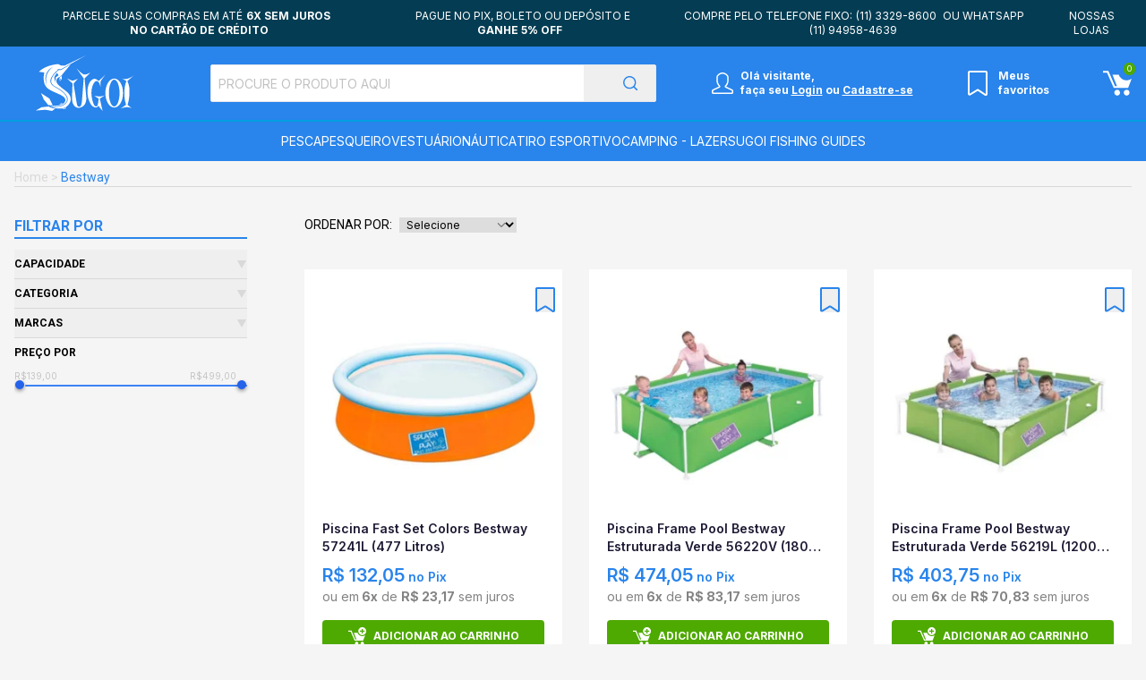

--- FILE ---
content_type: text/html; charset=utf-8
request_url: https://www.sugoibigfish.com.br/fabricante/bestway
body_size: 15463
content:
<!DOCTYPE html><html lang=pt-BR><head><title>Bestway - Sugoi Big Fish</title><link rel=icon type=image/png href="https://sugoibigfish.fbitsstatic.net/media/favicon.png?v=202411280942" /><link rel=stylesheet href=https://cdn.jsdelivr.net/npm/swiper@11/swiper-bundle.min.css /><link rel=preconnect href=https://fonts.googleapis.com /><link rel=preconnect href=https://fonts.gstatic.com crossorigin /><link href="https://fonts.googleapis.com/css2?family=Dosis:wght@200..800&family=Inter:ital,opsz,wght@0,14..32,100..900;1,14..32,100..900&family=Roboto:ital,wght@0,100;0,300;0,400;0,500;0,700;0,900;1,100;1,300;1,400;1,500;1,700;1,900&display=swap" rel=stylesheet /><script>let gtagSetup;gtagSetup=n=>{const t=document.createElement("script");t.type="text/javascript";t.onload=()=>{dpush("js",new Date),n?dpush("config","UA-12217996-1",{user_id:n}):dpush("config","UA-12217996-1")};t.src="https://www.googletagmanager.com/gtag/js?id=UA-12217996-1";t.defer=!0;document.getElementsByTagName("body")[0].appendChild(t)}</script><script>let gtmSetup;gtmSetup=()=>{(function(n,t,i,r,u){n[r]=n[r]||[];n[r].push({"gtm.start":(new Date).getTime(),event:"gtm.js"});var e=t.getElementsByTagName(i)[0],f=t.createElement(i),o=r!="dataLayer"?"&l="+r:"";f.async=!0;f.src="https://www.googletagmanager.com/gtm.js?id="+u+o;e.parentNode.insertBefore(f,e)})(window,document,"script","dataLayer","GTM-PQ3PF29");const t=document.createElement("noscript"),n=document.createElement("iframe");n.src="https://www.googletagmanager.com/ns.html?id=GTM-PQ3PF29";n.height="0";n.width="0";n.style.display="none";n.style.visibility="hidden";t.appendChild(n);const i=document.getElementsByTagName("body")[0];i.insertBefore(t,i.firstChild)}</script><script>function dataLayerSetup(n){if(window.dataLayerConfigured)return!1;window.dataLayerConfigured=!0;!gtmSetup||gtmSetup(n);!gtagSetup||gtagSetup(n);window.dispatchEvent(new CustomEvent("dataLayerConfigured"))}</script><script type=application/ld+json>{"@context":"https://schema.org","@type":"ItemList","url":"https://www.sugoibigfish.com.br/fabricante/bestway","numberOfItems":"6","itemListElement":[{"@type":"Product","image":"https://sugoibigfish.fbitsstatic.net/img/p/piscina-fast-set-colors-bestway-57241l-477-litros-138162/339529.jpg?w=275&h=275&v=no-value","url":"https://www.sugoibigfish.com.br/produto/piscina-fast-set-colors-bestway-57241l-477-litros-138162","name":"Piscina Fast Set Colors Bestway 57241L (477 Litros)","offers":{"@type":"Offer","price":"139.0"}},{"@type":"Product","image":"https://sugoibigfish.fbitsstatic.net/img/p/piscina-frame-pool-bestway-estruturada-verde-56220v-1800-litros-140061/345003.jpg?w=275&h=275&v=no-value","url":"https://www.sugoibigfish.com.br/produto/piscina-frame-pool-bestway-estruturada-verde-56220v-1800-litros-140061","name":"Piscina Frame Pool Bestway Estruturada Verde 56220V (1800 Litros)","offers":{"@type":"Offer","price":"499.0"}},{"@type":"Product","image":"https://sugoibigfish.fbitsstatic.net/img/p/piscina-frame-pool-bestway-estruturada-verde-56219l-1200-litros-140059/345001.jpg?w=275&h=275&v=no-value","url":"https://www.sugoibigfish.com.br/produto/piscina-frame-pool-bestway-estruturada-verde-56219l-1200-litros-140059","name":"Piscina Frame Pool Bestway Estruturada Verde 56219L (1200 Litros)","offers":{"@type":"Offer","price":"425.0"}},{"@type":"Product","image":"https://sugoibigfish.fbitsstatic.net/img/p/piscina-fast-set-cars-bestway-91026-138161/339528-1.jpg?w=275&h=275&v=no-value","url":"https://www.sugoibigfish.com.br/produto/piscina-fast-set-cars-bestway-91026-138161","name":"Piscina Fast Set Cars Bestway 91026","offers":{"@type":"Offer","price":"369.0"}},{"@type":"Product","image":"https://sugoibigfish.fbitsstatic.net/img/p/piscina-frame-pool-bestway-estruturada-laranja-56219l-1200-litros-140058/345000-1.jpg?w=275&h=275&v=no-value","url":"https://www.sugoibigfish.com.br/produto/piscina-frame-pool-bestway-estruturada-laranja-56219l-1200-litros-140058","name":"Piscina Frame Pool Bestway Estruturada Laranja 56219L (1200 Litros)","offers":{"@type":"Offer","price":"425.0"}},{"@type":"Product","image":"https://sugoibigfish.fbitsstatic.net/img/p/piscina-frame-pool-bestway-estruturada-laranja-56220l-1800-litros-140060/345002.jpg?w=275&h=275&v=no-value","url":"https://www.sugoibigfish.com.br/produto/piscina-frame-pool-bestway-estruturada-laranja-56220l-1800-litros-140060","name":"Piscina Frame Pool Bestway Estruturada Laranja 56220L (1800 Litros)","offers":{"@type":"Offer","price":"499.0"}}]}</script><link href="https://sugoibigfish.fbitsstatic.net/sf/bundle/?type=css&paths=top_bar,navbar,footer,mini_cart,user_login,spot,product,output,glider,slider_price,swiper-items,newsletter&theme=main&v=202509251113" rel=stylesheet /><meta name=keywords content=Bestway /><meta name=description content="Bestway - Sugoi Big Fish" /><meta content="text/html; charset=iso-8859-1" http-equiv=content-type /><script>!function(n){var t,i=n.getElementsByTagName("script")[0];n.getElementById("soclminer-jssdk")||(t=n.createElement("script"),t.src="https://plugins.soclminer.com.br/v3/sdk/all.min.js",i.parentNode.insertBefore(t,i))}(document);window.soclInit=function(){socl.start("")}</script><script src=https://shared.btg360.com.br/wakeCommerce/btgTracking.min.js></script><script>BtgTracking.start("","tcs_sugoi_cec2a87aecf04ef88856c4e7d50e9c81")</script><meta name=viewport content="width=device-width, initial-scale=1" /></head><body class=bg-mainBg><header class="sticky top-0 left-0 z-40 shadow-xl lg:shadow-none bg-mainBg"><div class="flex w-full justify-center py-2.5 bg-blue-700"><div class="container mx-4 w-full"><div class="lg:hidden relative flex justify-center"><div class="swiper carousel-top-bar w-5/6"><div class="swiper-wrapper text-xs text-white uppercase flex items-center"><div class="swiper-slide flex flex-wrap items-center justify-center content-center text-center top-bar--item">Parcele suas compras em até <strong>6x sem juros</strong> <strong>no cartão de crédito</strong></div><div class="swiper-slide flex flex-wrap items-center justify-center content-center text-center top-bar--item">Pague no pix, boleto ou depósito e <strong>GANHE 5% OFF  </strong></div><div class="swiper-slide flex flex-wrap items-center justify-center content-center text-center top-bar--item">Compre pelo telefone fixo: <a href=http://tel:+55113329860>(11) 3329-8600</a> ou Whatsapp <a href=https://wa.me/5511949584639>(11) 94958-4639</a>  </div><div class="swiper-slide flex flex-wrap items-center justify-center content-center text-center top-bar--item"><a href=https://www.sugoibigfish.com.br/NossasLojas>Nossas lojas</a></div></div></div><div class="swiper-button-prev swiper-button-prev--top-bar -left-[2px]"><img src="https://sugoibigfish.fbitsstatic.net/sf/img/icons/arrow-left-2.svg?theme=main&v=202509251113" alt=anterior class=w-auto width=5 height=11 /></div><div class="swiper-button-next swiper-button-next--top-bar -right-[2px]"><img src="https://sugoibigfish.fbitsstatic.net/sf/img/icons/arrow-right-2.svg?theme=main&v=202509251113" alt=próximo class=w-auto width=5 height=11 /></div></div><ul class="hidden lg:flex justify-between text-xs text-white uppercase"><li class="flex justify-center flex-wrap content-center text-center top-bar--item">Parcele suas compras em até <strong>6x sem juros</strong> <strong>no cartão de crédito</strong></li><li class="flex justify-center flex-wrap content-center text-center top-bar--item">Pague no pix, boleto ou depósito e <strong>GANHE 5% OFF  </strong></li><li class="flex justify-center flex-wrap content-center text-center top-bar--item">Compre pelo telefone fixo: <a href=http://tel:+55113329860>(11) 3329-8600</a> ou Whatsapp <a href=https://wa.me/5511949584639>(11) 94958-4639</a>  </li><li class="flex justify-center flex-wrap content-center text-center top-bar--item"><a href=https://www.sugoibigfish.com.br/NossasLojas>Nossas lojas</a></li></ul></div></div><div class="flex justify-center w-full py-2.5 bg-blue-400"><div class="container mx-4 flex relative justify-between items-center w-full"><div onclick=showNavBar(!0) class=lg:hidden><img src="https://sugoibigfish.fbitsstatic.net/sf/img/header/bars.svg?theme=main&v=202509251113" alt=header-bars width=26 height=20 /></div><div class="flex lg:hidden"><img src="https://sugoibigfish.fbitsstatic.net/sf/img/icons/search.svg?theme=main&v=202509251113" alt=search id=open-search onclick=showSearchBar() width=19 height=19 /></div><div class=flex-shrink><a href=/><img src="https://sugoibigfish.fbitsstatic.net/sf/img/logo.svg?theme=main&v=202509251113" alt=logo class="w-20 md:w-auto mx-6" width=128 height=13 /></a></div><form id=search class="absolute left-0 top-[54px] lg:flex lg:sticky w-screen lg:w-auto bg-white hidden lg:top-0 items-center border z-[31] ease-in-out duration-500 opacity-100 lg:opacity-100 rounded-sm -ml-4 lg:mx-4" onsubmit=search(event,null)><div class="autocomplete sm:max-lg:w-full"><input id=search-bar class="border-none p-2 w-full focus:ring-0 placeholder:uppercase placeholder:text-gray-500 placeholder:opacity-50 placeholder:text-sm" type=search placeholder="Procure o produto aqui" autocomplete=off /><div id=autocomplete-list class="absolute top-full right-0 left-0 z-20"></div></div><button class="flex items-center justify-end py-3 px-5 w-20 text font-bold" type=submit><img src="https://sugoibigfish.fbitsstatic.net/sf/img/icons/search-blue.svg?theme=main&v=202509251113" alt=search class="w-4 h-4" /></button></form><div class=flex><div class=flex><div id=login class="hidden w-full"><input type=hidden id=login-url value="https://checkout.SugoiBigFish.com.br/Login/Authenticate?returnUrl=" /><a class="user-href flex" href="https://checkout.SugoiBigFish.com.br/Login/Authenticate?returnUrl="><img src="https://sugoibigfish.fbitsstatic.net/sf/img/header/user.svg?theme=main&v=202509251113" alt=header-bars class=lg:mr-2 width=24 height=24 /><p id=user-action class="hidden lg:flex flex-col text-white text-xs font-bold"><span>Olá visitante,</span> <span>faça seu <b class="underline hover:text-blue-200 font-bold">Login</b> ou <b class="underline hover:text-blue-200 font-bold">Cadastre-se</b></span></p></a></div><button id=logged-user class="flex flex-col items-center justify-start group relative w-full py-2 lg:py-0"><a href=https://checkout.SugoiBigFish.com.br/MinhaConta/Dados class="hidden lg:flex justify-start items-center text-white text-xs font-bold"><img src="https://sugoibigfish.fbitsstatic.net/sf/img/header/user.svg?theme=main&v=202509251113" alt=header-bars class=lg:mr-2 width=24 height=24 /> <span class="hidden lg:block">Bem-vindo(a),<span id=user-name class=ml-1></span></span></a><div class="flex lg:hidden justify-start items-center text-white text-xs font-bold" onclick=openUserSubmenu()> <img src="https://sugoibigfish.fbitsstatic.net/sf/img/header/user.svg?theme=main&v=202509251113" alt=header-bars class="w-6 h-6" width=24 height=24 /></div><div class="hidden lg:group-hover:flex flex-col absolute top-10 lg:top-6 bg-mainBg lg:shadow-2xl w-full min-w-28 lg:min-w-[200px] z-50" id=user-submenu><ul class="w-full text-xxs lg:text-base"><li><a class=dropdown-option href=https://checkout.SugoiBigFish.com.br/MinhaConta/Dados>Minha conta</a></li><li class="border-t border-b"><a class=dropdown-option href=https://checkout.SugoiBigFish.com.br/MinhaConta/Pedido>Meus pedidos</a></li><li class="lg:hidden border-b"><span class="dropdown-option w-full flex justify-start items-center" onclick=redirectWishlist()><img src="https://sugoibigfish.fbitsstatic.net/sf/img/header/wish-list.svg?theme=main&v=202509251113" alt=wishlist width=22 height=28 class="mr-2 hidden lg:block" /> <p class="lg:ml-1 lg:text-white lg:max-w-14 text-xxs lg:text-xs lg:font-bold text-left">Meus favoritos</p><input type=hidden id=wishlist-url value=https://www.sugoibigfish.com.br/listadedesejos /></span></li><li><a class="dropdown-option lg:bg-white w-full bg-secondary-100 flex justify-start items-center" id=user-logout href="https://checkout.SugoiBigFish.com.br/Login/Authenticate?returnUrl=">Sair</a></li></ul></div></button></div></div><div class="hidden lg:flex"><span class="dropdown-option w-full flex justify-start items-center" onclick=redirectWishlist()><img src="https://sugoibigfish.fbitsstatic.net/sf/img/header/wish-list.svg?theme=main&v=202509251113" alt=wishlist width=22 height=28 class="mr-2 hidden lg:block" /> <p class="lg:ml-1 lg:text-white lg:max-w-14 text-xxs lg:text-xs lg:font-bold text-left">Meus favoritos</p><input type=hidden id=wishlist-url value=https://www.sugoibigfish.com.br/listadedesejos /></span></div><div class="flex justify-start items-center"><div class=relative><img src="https://sugoibigfish.fbitsstatic.net/sf/img/header/cart.svg?theme=main&v=202509251113" alt=cart class="w-6 h-6 md:w-8 md:h-8 cursor-pointer" onclick=setCartDivVisibility() /> <span id=cart-qty-label class="absolute -top-[7px] -right-[4px] px-1 rounded-full bg-green-500 text-white text-[0.6rem]">0</span></div></div></div></div><nav id=navbar class="hidden bg-mainBg lg:flex lg:bg-blue-400 lg:items-center lg:justify-center w-3/4 min-w-[17.25rem] lg:w-full h-full shadow-2xl lg:shadow-none fixed lg:relative top-0 z-30 ease-in-out duration-500 lg:opacity-100 box-content overflow-y-hidden lg:overflow-y-visible inset-y-0 left-0 -translate-x-full lg:transform-none lg:border-t-2 border-solid border-blue-300"><div class="flex flex-col lg:flex-row lg:justify-center w-full h-full lg:w-auto"><div class=lg:hidden><div class="flex flex-col justify-end border-b bg-blue-400 px-2"><div class="flex justify-end border-b border-white"><button type=button class="text-secondary-400 hover:text-secondary-500 mx-2 my-3" onclick=showNavBar(!1)><span class=sr-only>Close</span> <img src="https://sugoibigfish.fbitsstatic.net/sf/img/icons/close-circle.svg?theme=main&v=202509251113" alt=close class="w-6 h-6 md:w-8 md:h-8 m-2" /></button></div><div class="flex justify-between items-center w-full my-3"><div class="p-2 w-full"><a id=login class="user-href flex justify-center items-center" href="https://checkout.SugoiBigFish.com.br/Login/Authenticate?returnUrl="><img src="https://sugoibigfish.fbitsstatic.net/sf/img/header/user.svg?theme=main&v=202509251113" alt=header-bars width=24 height=24 class=mr-3 /><p class="uppercase text-white font-semibold">Login <span class=mx-3>|</span> Cadastre-se</p></a> <a href=https://checkout.SugoiBigFish.com.br/MinhaConta/Dados id=logged-user class="user-href flex justify-center items-center"><img src="https://sugoibigfish.fbitsstatic.net/sf/img/header/user.svg?theme=main&v=202509251113" alt=header-bars width=24 height=24 class=mr-3 /><p class="uppercase text-white font-semibold">Minha Conta</p></a></div></div></div><div class=bg-green-500><form id=search class="flex w-full justify-center items-center" onsubmit=search(event,null)><div class="autocomplete m-0"><input id=search-bar class="border-none pl-7 w-full focus:ring-0 bg-transparent text-white placeholder:text-white h-full" type=search placeholder="Procure o produto aqui" autocomplete=off /><div id=autocomplete-list class="absolute top-full right-0 left-0 z-20"></div></div><button class=p-4 type=submit><img src="https://sugoibigfish.fbitsstatic.net/sf/img/icons/search.svg?theme=main&v=202509251113" alt=search class="w-7 h-7" /></button></form></div></div><ul class="flex flex-col lg:flex-row lg:gap-8 lg:text-white lg:uppercase h-full overflow-y-auto scrollbar mr-2 my-2 lg:m-0"><li class="group lg:flex"><div class="flex flex-col lg:flex-row items-center pl-9 pr-4 py-2 lg:p-0" id=menu-button><div class="hidden lg:flex justify-between lg:group-hover:underline lg:group-hover:text-white items-center py-3"><a href=/pesca id=menu class=lg:text-sm>Pesca</a></div><button class="flex lg:hidden justify-between items-center w-full text-base text-left uppercase font-semibold" onclick=toggleAccordionMenu(111)>Pesca<span id=icon-menu-111 class="block lg:hidden text-slate-800 transition-transform duration-300"> <svg xmlns=http://www.w3.org/2000/svg width=18 height=9 viewBox="0 0 18 9" fill=none><path d="M9.00657 8.41943C5.9591 5.57105 3.05623 2.85758 0 0L18 0C14.9438 2.86064 12.0518 5.56798 9.00438 8.41943H9.00657Z" fill=#838383 /></svg></span></button><div id=content-menu-111 class="max-h-0 lg:max-h-none lg:absolute lg:top-5 lg:left-0 lg:group-hover:translate-y-5 translate-y-0 lg:invisible lg:opacity-0 group-hover:opacity-100 group-hover:visible group-hover:transform lg:z-50 w-full bg-mainBg lg:bg-white flex-wrap transition-all duration-300 ease-in-out lg:border-b border-gray-400 overflow-hidden lg:shadow-2xl lg:flex lg:justify-center" style="transition:opacity,visibility,transform .3s cubic-bezier(.4,0,.2,1)"><ul class="lg:container lg:mx-4 flex flex-col lg:grid lg:grid-cols-6 lg:gap-y-10 lg:gap-x-20 w-full lg:top-4 items-start justify-start lg:justify-between lg:p-10 lg:z-50 lg:max-h-[70vh] lg:overflow-auto lg:scrollbar lg:my-2" role=menu><li class="px-3 py-2 lg:p-0 flex flex-col w-full lg:w-auto text-sm lg:text-base" role=none><a href=/pesca/carretilhas class="hidden lg:block text-blue-400 uppercase hover:underline text-sm font-semibold">Carretilhas</a> <button class="flex lg:hidden justify-between items-center w-full text-blue-400 uppercase font-semibold text-sm text-left" onclick=toggleAccordionMenu(117)>Carretilhas<span id=icon-menu-117 class="block lg:hidden transition-transform duration-300"> <svg xmlns=http://www.w3.org/2000/svg width=8 height=8 viewBox="0 0 8 8" fill=none><path d="M4.50781 3.1875H7.63281V4.57812H4.50781V7.73438H3.11719V4.57812H0V3.1875H3.11719V0H4.50781V3.1875Z" fill=#2984EB /></svg></span></button><div id=content-menu-117 class="max-h-0 lg:max-h-none translate-y-0 w-full transition-all duration-300 ease-in-out overflow-hidden"><ul class="block lg:flex lg:flex-col lg:gap-3 lg:py-3 text-gray-500"><li class="py-2 lg:p-0 ml-4 text-gray-500 lg:mr-4 lg:ml-0 text-sm lg:text-xs lg:font-semibold normal-case hover:text-blue-400 truncate"><a href=/pesca/carretilhas/perfil-baixo>Perfil Baixo</a></li><li class="py-2 lg:p-0 ml-4 text-gray-500 lg:mr-4 lg:ml-0 text-sm lg:text-xs lg:font-semibold normal-case hover:text-blue-400 truncate"><a href=/pesca/carretilhas/perfil-alto>Perfil Alto</a></li><li class="py-2 lg:p-0 ml-4 text-gray-500 lg:mr-4 lg:ml-0 text-sm lg:text-xs lg:font-semibold normal-case hover:text-blue-400 truncate"><a href=/pesca/carretilhas/eletrica>Eletrica</a></li><li class="py-2 lg:p-0 ml-4 text-gray-500 lg:mr-4 lg:ml-0 text-sm lg:text-xs lg:font-semibold normal-case hover:text-blue-400 truncate"><a href=/pesca/carretilhas/protetor-p/carretilha>Protetores de Carretilha</a></li><li class="py-2 lg:p-0 ml-4 text-gray-500 lg:mr-4 lg:ml-0 text-sm lg:text-xs lg:font-semibold normal-case hover:text-blue-400 truncate"><a href=/pesca/carretilhas/fly>Carretilha Fly</a></li><li class="lg:hidden py-2 ml-4 text-gray-500 text-sm normal-case hover:text-blue-400 underline truncate"><a href=/pesca/carretilhas/fly>Ver tudo</a></li></ul></div></li><li class="px-3 py-2 lg:p-0 flex flex-col w-full lg:w-auto text-sm lg:text-base" role=none><a href=/pesca/molinetes class="hidden lg:block text-blue-400 uppercase hover:underline text-sm font-semibold">Molinetes</a> <button class="flex lg:hidden justify-between items-center w-full text-blue-400 uppercase font-semibold text-sm text-left" onclick=toggleAccordionMenu(121)>Molinetes<span id=icon-menu-121 class="block lg:hidden transition-transform duration-300"> <svg xmlns=http://www.w3.org/2000/svg width=8 height=8 viewBox="0 0 8 8" fill=none><path d="M4.50781 3.1875H7.63281V4.57812H4.50781V7.73438H3.11719V4.57812H0V3.1875H3.11719V0H4.50781V3.1875Z" fill=#2984EB /></svg></span></button><div id=content-menu-121 class="max-h-0 lg:max-h-none translate-y-0 w-full transition-all duration-300 ease-in-out overflow-hidden"><ul class="block lg:flex lg:flex-col lg:gap-3 lg:py-3 text-gray-500"><li class="py-2 lg:p-0 ml-4 text-gray-500 lg:mr-4 lg:ml-0 text-sm lg:text-xs lg:font-semibold normal-case hover:text-blue-400 truncate"><a href=/pesca/molinetes/friccao-dianteira>Fricção Dianteira</a></li><li class="py-2 lg:p-0 ml-4 text-gray-500 lg:mr-4 lg:ml-0 text-sm lg:text-xs lg:font-semibold normal-case hover:text-blue-400 truncate"><a href=/pesca/molinetes/friccao-traseira>Fricção Traseira</a></li><li class="py-2 lg:p-0 ml-4 text-gray-500 lg:mr-4 lg:ml-0 text-sm lg:text-xs lg:font-semibold normal-case hover:text-blue-400 truncate"><a href=/pesca/molinetes/costeira/praia>Praia / Costeira</a></li><li class="py-2 lg:p-0 ml-4 text-gray-500 lg:mr-4 lg:ml-0 text-sm lg:text-xs lg:font-semibold normal-case hover:text-blue-400 truncate"><a href=/pesca/molinetes/protetor-p/molinete>Protetores p/ Molinete</a></li><li class="lg:hidden py-2 ml-4 text-gray-500 text-sm normal-case hover:text-blue-400 underline truncate"><a href=/pesca/molinetes/protetor-p/molinete>Ver tudo</a></li></ul></div></li><li class="px-3 py-2 lg:p-0 flex flex-col w-full lg:w-auto text-sm lg:text-base" role=none><a href=/pesca/varas class="hidden lg:block text-blue-400 uppercase hover:underline text-sm font-semibold">Varas</a> <button class="flex lg:hidden justify-between items-center w-full text-blue-400 uppercase font-semibold text-sm text-left" onclick=toggleAccordionMenu(122)>Varas<span id=icon-menu-122 class="block lg:hidden transition-transform duration-300"> <svg xmlns=http://www.w3.org/2000/svg width=8 height=8 viewBox="0 0 8 8" fill=none><path d="M4.50781 3.1875H7.63281V4.57812H4.50781V7.73438H3.11719V4.57812H0V3.1875H3.11719V0H4.50781V3.1875Z" fill=#2984EB /></svg></span></button><div id=content-menu-122 class="max-h-0 lg:max-h-none translate-y-0 w-full transition-all duration-300 ease-in-out overflow-hidden"><ul class="block lg:flex lg:flex-col lg:gap-3 lg:py-3 text-gray-500"><li class="py-2 lg:p-0 ml-4 text-gray-500 lg:mr-4 lg:ml-0 text-sm lg:text-xs lg:font-semibold normal-case hover:text-blue-400 truncate"><a href=/pesca/varas/para-carretilha>Para Carretilha</a></li><li class="py-2 lg:p-0 ml-4 text-gray-500 lg:mr-4 lg:ml-0 text-sm lg:text-xs lg:font-semibold normal-case hover:text-blue-400 truncate"><a href=/pesca/varas/para-molinete>Para Molinete</a></li><li class="py-2 lg:p-0 ml-4 text-gray-500 lg:mr-4 lg:ml-0 text-sm lg:text-xs lg:font-semibold normal-case hover:text-blue-400 truncate"><a href=/pesca/varas/para-slow-jig>Para Jig</a></li><li class="py-2 lg:p-0 ml-4 text-gray-500 lg:mr-4 lg:ml-0 text-sm lg:text-xs lg:font-semibold normal-case hover:text-blue-400 truncate"><a href=/pesca/varas/para-costeira-e-praia>Para costeira e praia</a></li><li class="py-2 lg:p-0 ml-4 text-gray-500 lg:mr-4 lg:ml-0 text-sm lg:text-xs lg:font-semibold normal-case hover:text-blue-400 truncate"><a href=/pesca/varas/telescopica>Telescopica</a></li><li class="py-2 lg:p-0 ml-4 text-gray-500 lg:mr-4 lg:ml-0 text-sm lg:text-xs lg:font-semibold normal-case hover:text-blue-400 truncate"><a href=/pesca/varas/porta-varas>Porta Vara</a></li><li class="lg:hidden py-2 ml-4 text-gray-500 text-sm normal-case hover:text-blue-400 underline truncate"><a href=/pesca/varas/porta-varas>Ver tudo</a></li></ul></div></li><li class="px-3 py-2 lg:p-0 flex flex-col w-full lg:w-auto text-sm lg:text-base" role=none><a href=/pesca/linhas class="hidden lg:block text-blue-400 uppercase hover:underline text-sm font-semibold">Linhas</a> <button class="flex lg:hidden justify-between items-center w-full text-blue-400 uppercase font-semibold text-sm text-left" onclick=toggleAccordionMenu(131)>Linhas<span id=icon-menu-131 class="block lg:hidden transition-transform duration-300"> <svg xmlns=http://www.w3.org/2000/svg width=8 height=8 viewBox="0 0 8 8" fill=none><path d="M4.50781 3.1875H7.63281V4.57812H4.50781V7.73438H3.11719V4.57812H0V3.1875H3.11719V0H4.50781V3.1875Z" fill=#2984EB /></svg></span></button><div id=content-menu-131 class="max-h-0 lg:max-h-none translate-y-0 w-full transition-all duration-300 ease-in-out overflow-hidden"><ul class="block lg:flex lg:flex-col lg:gap-3 lg:py-3 text-gray-500"><li class="py-2 lg:p-0 ml-4 text-gray-500 lg:mr-4 lg:ml-0 text-sm lg:text-xs lg:font-semibold normal-case hover:text-blue-400 truncate"><a href=/pesca/linhas/multifilamento>Multifilamento</a></li><li class="py-2 lg:p-0 ml-4 text-gray-500 lg:mr-4 lg:ml-0 text-sm lg:text-xs lg:font-semibold normal-case hover:text-blue-400 truncate"><a href=/pesca/linhas/monofilamento>Monofilamento</a></li><li class="py-2 lg:p-0 ml-4 text-gray-500 lg:mr-4 lg:ml-0 text-sm lg:text-xs lg:font-semibold normal-case hover:text-blue-400 truncate"><a href=/pesca/linhas/leader/fluorcarbono>Leader/ Fluorocarbon</a></li><li class="lg:hidden py-2 ml-4 text-gray-500 text-sm normal-case hover:text-blue-400 underline truncate"><a href=/pesca/linhas/leader/fluorcarbono>Ver tudo</a></li></ul></div></li><li class="px-3 py-2 lg:p-0 flex flex-col w-full lg:w-auto text-sm lg:text-base" role=none><a href=/pesca/anzol class="hidden lg:block text-blue-400 uppercase hover:underline text-sm font-semibold">Anzóis</a> <button class="flex lg:hidden justify-between items-center w-full text-blue-400 uppercase font-semibold text-sm text-left" onclick=toggleAccordionMenu(135)>Anzóis<span id=icon-menu-135 class="block lg:hidden transition-transform duration-300"> <svg xmlns=http://www.w3.org/2000/svg width=8 height=8 viewBox="0 0 8 8" fill=none><path d="M4.50781 3.1875H7.63281V4.57812H4.50781V7.73438H3.11719V4.57812H0V3.1875H3.11719V0H4.50781V3.1875Z" fill=#2984EB /></svg></span></button><div id=content-menu-135 class="max-h-0 lg:max-h-none translate-y-0 w-full transition-all duration-300 ease-in-out overflow-hidden"><ul class="block lg:flex lg:flex-col lg:gap-3 lg:py-3 text-gray-500"><li class="py-2 lg:p-0 ml-4 text-gray-500 lg:mr-4 lg:ml-0 text-sm lg:text-xs lg:font-semibold normal-case hover:text-blue-400 truncate"><a href=/pesca/anzol/anzol>Anzol</a></li><li class="py-2 lg:p-0 ml-4 text-gray-500 lg:mr-4 lg:ml-0 text-sm lg:text-xs lg:font-semibold normal-case hover:text-blue-400 truncate"><a href=/pesca/anzol/anzol-encastoado>Anzol Encastoado</a></li><li class="py-2 lg:p-0 ml-4 text-gray-500 lg:mr-4 lg:ml-0 text-sm lg:text-xs lg:font-semibold normal-case hover:text-blue-400 truncate"><a href=/pesca/anzol/suporte-hook>Suporte Hook</a></li><li class="py-2 lg:p-0 ml-4 text-gray-500 lg:mr-4 lg:ml-0 text-sm lg:text-xs lg:font-semibold normal-case hover:text-blue-400 truncate"><a href=/pesca/anzol/anzol-jig-head/acessorios>Anzol / Jig Head / Acessorios</a></li><li class="py-2 lg:p-0 ml-4 text-gray-500 lg:mr-4 lg:ml-0 text-sm lg:text-xs lg:font-semibold normal-case hover:text-blue-400 truncate"><a href=/pesca/anzol/garateia>Garateia</a></li><li class="py-2 lg:p-0 ml-4 text-gray-500 lg:mr-4 lg:ml-0 text-sm lg:text-xs lg:font-semibold normal-case hover:text-blue-400 truncate"><a href=/pesca/anzol/encastoado>Encastoado</a></li><li class="py-2 lg:p-0 ml-4 text-gray-500 lg:mr-4 lg:ml-0 text-sm lg:text-xs lg:font-semibold normal-case hover:text-blue-400 truncate"><a href=/pesca/anzol/chicote/chuveirinho>Chicotes/Chuveirinho</a></li><li class="lg:hidden py-2 ml-4 text-gray-500 text-sm normal-case hover:text-blue-400 underline truncate"><a href=/pesca/anzol/chicote/chuveirinho>Ver tudo</a></li></ul></div></li><li class="px-3 py-2 lg:p-0 flex flex-col w-full lg:w-auto text-sm lg:text-base" role=none><a href=/acessorios class="hidden lg:block text-blue-400 uppercase hover:underline text-sm font-semibold">Acessorios</a> <button class="flex lg:hidden justify-between items-center w-full text-blue-400 uppercase font-semibold text-sm text-left" onclick=toggleAccordionMenu(145)>Acessorios<span id=icon-menu-145 class="block lg:hidden transition-transform duration-300"> <svg xmlns=http://www.w3.org/2000/svg width=8 height=8 viewBox="0 0 8 8" fill=none><path d="M4.50781 3.1875H7.63281V4.57812H4.50781V7.73438H3.11719V4.57812H0V3.1875H3.11719V0H4.50781V3.1875Z" fill=#2984EB /></svg></span></button><div id=content-menu-145 class="max-h-0 lg:max-h-none translate-y-0 w-full transition-all duration-300 ease-in-out overflow-hidden"><ul class="block lg:flex lg:flex-col lg:gap-3 lg:py-3 text-gray-500"><li class="py-2 lg:p-0 ml-4 text-gray-500 lg:mr-4 lg:ml-0 text-sm lg:text-xs lg:font-semibold normal-case hover:text-blue-400 truncate"><a href=/girador>Girador</a></li><li class="py-2 lg:p-0 ml-4 text-gray-500 lg:mr-4 lg:ml-0 text-sm lg:text-xs lg:font-semibold normal-case hover:text-blue-400 truncate"><a href=/cabo-de-aco>Cabo de Aço</a></li><li class="py-2 lg:p-0 ml-4 text-gray-500 lg:mr-4 lg:ml-0 text-sm lg:text-xs lg:font-semibold normal-case hover:text-blue-400 truncate"><a href=/split-ring/argolas>Split Ring / Argolas</a></li><li class="py-2 lg:p-0 ml-4 text-gray-500 lg:mr-4 lg:ml-0 text-sm lg:text-xs lg:font-semibold normal-case hover:text-blue-400 truncate"><a href=/snap/presilhas>Snap/Presilhas</a></li><li class="py-2 lg:p-0 ml-4 text-gray-500 lg:mr-4 lg:ml-0 text-sm lg:text-xs lg:font-semibold normal-case hover:text-blue-400 truncate"><a href=/alicate/alicate-contencao>Alicate/Alicate Contenção</a></li><li class="py-2 lg:p-0 ml-4 text-gray-500 lg:mr-4 lg:ml-0 text-sm lg:text-xs lg:font-semibold normal-case hover:text-blue-400 truncate"><a href=/boias>Boias</a></li><li class="py-2 lg:p-0 ml-4 text-gray-500 lg:mr-4 lg:ml-0 text-sm lg:text-xs lg:font-semibold normal-case hover:text-blue-400 truncate"><a href=/suporte-p/vara>Suporte para Vara</a></li><li class="py-2 lg:p-0 ml-4 text-gray-500 lg:mr-4 lg:ml-0 text-sm lg:text-xs lg:font-semibold normal-case hover:text-blue-400 truncate"><a href=/passagua/sambura>Passagua / Sambura</a></li><li class="lg:hidden py-2 ml-4 text-gray-500 text-sm normal-case hover:text-blue-400 underline truncate"><a href=/passagua/sambura>Ver tudo</a></li></ul></div></li><li class="px-3 py-2 lg:p-0 flex flex-col w-full lg:w-auto text-sm lg:text-base" role=none><a href=/pesca/isca-artificial class="hidden lg:block text-blue-400 uppercase hover:underline text-sm font-semibold">Iscas Artificiais/ Naturais</a> <button class="flex lg:hidden justify-between items-center w-full text-blue-400 uppercase font-semibold text-sm text-left" onclick=toggleAccordionMenu(139)>Iscas Artificiais/ Naturais<span id=icon-menu-139 class="block lg:hidden transition-transform duration-300"> <svg xmlns=http://www.w3.org/2000/svg width=8 height=8 viewBox="0 0 8 8" fill=none><path d="M4.50781 3.1875H7.63281V4.57812H4.50781V7.73438H3.11719V4.57812H0V3.1875H3.11719V0H4.50781V3.1875Z" fill=#2984EB /></svg></span></button><div id=content-menu-139 class="max-h-0 lg:max-h-none translate-y-0 w-full transition-all duration-300 ease-in-out overflow-hidden"><ul class="block lg:flex lg:flex-col lg:gap-3 lg:py-3 text-gray-500"><li class="py-2 lg:p-0 ml-4 text-gray-500 lg:mr-4 lg:ml-0 text-sm lg:text-xs lg:font-semibold normal-case hover:text-blue-400 truncate"><a href=/pesca/isca-artificial/superficie>Superfície</a></li><li class="py-2 lg:p-0 ml-4 text-gray-500 lg:mr-4 lg:ml-0 text-sm lg:text-xs lg:font-semibold normal-case hover:text-blue-400 truncate"><a href=/pesca/isca-artificial/meia-agua>Meia-Água</a></li><li class="py-2 lg:p-0 ml-4 text-gray-500 lg:mr-4 lg:ml-0 text-sm lg:text-xs lg:font-semibold normal-case hover:text-blue-400 truncate"><a href=/pesca/isca-artificial/soft-baits>Soft-Baits</a></li><li class="py-2 lg:p-0 ml-4 text-gray-500 lg:mr-4 lg:ml-0 text-sm lg:text-xs lg:font-semibold normal-case hover:text-blue-400 truncate"><a href=/pesca/isca-artificial/jumping-jig>Jumping Jig</a></li><li class="py-2 lg:p-0 ml-4 text-gray-500 lg:mr-4 lg:ml-0 text-sm lg:text-xs lg:font-semibold normal-case hover:text-blue-400 truncate"><a href=/pesca/isca-artificial/massas>Massas</a></li><li class="py-2 lg:p-0 ml-4 text-gray-500 lg:mr-4 lg:ml-0 text-sm lg:text-xs lg:font-semibold normal-case hover:text-blue-400 truncate"><a href=/pesca/isca-artificial/racao-artificial/anteninha>Ração Artificial/ Anteninha</a></li><li class="py-2 lg:p-0 ml-4 text-gray-500 lg:mr-4 lg:ml-0 text-sm lg:text-xs lg:font-semibold normal-case hover:text-blue-400 truncate"><a href=/pesca/isca-artificial/jigs/spinner/spinner-baits>Jigs/ Spinner/ Spinner Baits</a></li><li class="py-2 lg:p-0 ml-4 text-gray-500 lg:mr-4 lg:ml-0 text-sm lg:text-xs lg:font-semibold normal-case hover:text-blue-400 truncate"><a href=/zangarilhos>Zangarilhos</a></li><li class="lg:hidden py-2 ml-4 text-gray-500 text-sm normal-case hover:text-blue-400 underline truncate"><a href=/zangarilhos>Ver tudo</a></li></ul></div></li><li class="px-3 py-2 lg:p-0 flex flex-col w-full lg:w-auto text-sm lg:text-base" role=none><a href=/pesca/fly class="hidden lg:block text-blue-400 uppercase hover:underline text-sm font-semibold">Fly</a> <button class="flex lg:hidden justify-between items-center w-full text-blue-400 uppercase font-semibold text-sm text-left" onclick=toggleAccordionMenu(206)>Fly<span id=icon-menu-206 class="block lg:hidden transition-transform duration-300"> <svg xmlns=http://www.w3.org/2000/svg width=8 height=8 viewBox="0 0 8 8" fill=none><path d="M4.50781 3.1875H7.63281V4.57812H4.50781V7.73438H3.11719V4.57812H0V3.1875H3.11719V0H4.50781V3.1875Z" fill=#2984EB /></svg></span></button><div id=content-menu-206 class="max-h-0 lg:max-h-none translate-y-0 w-full transition-all duration-300 ease-in-out overflow-hidden"><ul class="block lg:flex lg:flex-col lg:gap-3 lg:py-3 text-gray-500"><li class="py-2 lg:p-0 ml-4 text-gray-500 lg:mr-4 lg:ml-0 text-sm lg:text-xs lg:font-semibold normal-case hover:text-blue-400 truncate"><a href=/pesca/fly/linha-p/fly>Linha p/ Fly</a></li><li class="py-2 lg:p-0 ml-4 text-gray-500 lg:mr-4 lg:ml-0 text-sm lg:text-xs lg:font-semibold normal-case hover:text-blue-400 truncate"><a href=/pesca/fly/varas-p/fly>Varas p/ Fly</a></li><li class="py-2 lg:p-0 ml-4 text-gray-500 lg:mr-4 lg:ml-0 text-sm lg:text-xs lg:font-semibold normal-case hover:text-blue-400 truncate"><a href=/pesca/fly/acessorios-p/fly>Acessórios p/ Fly</a></li><li class="py-2 lg:p-0 ml-4 text-gray-500 lg:mr-4 lg:ml-0 text-sm lg:text-xs lg:font-semibold normal-case hover:text-blue-400 truncate"><a href=/isca-artificial-p/fly>Isca Artificial p/ Fly</a></li><li class="lg:hidden py-2 ml-4 text-gray-500 text-sm normal-case hover:text-blue-400 underline truncate"><a href=/isca-artificial-p/fly>Ver tudo</a></li></ul></div></li><li class="px-3 py-2 lg:p-0 flex flex-col w-full lg:w-auto text-sm lg:text-base" role=none><a href=/bolsas/estojos/caixas class="text-blue-400 uppercase lg:hover:underline text-sm font-semibold lg:break-words">Bolsas/Estojos/Caixas</a></li><li class="px-3 py-2 lg:p-0 flex flex-col w-full lg:w-auto text-sm lg:text-base" role=none><a href=/dvd/livros/guias class="text-blue-400 uppercase lg:hover:underline text-sm font-semibold lg:break-words">Dvd / Livros / Guias</a></li><li class="px-3 py-2 lg:p-0 flex flex-col w-full lg:w-auto text-sm lg:text-base" role=none><a href=/kit-para-pesca class="text-blue-400 uppercase lg:hover:underline text-sm font-semibold lg:break-words">Kit para Pesca</a></li><li class="px-3 py-2 lg:p-0 flex flex-col w-full lg:w-auto text-sm lg:text-base" role=none><a href=/minuto-sugoi-ofertas class="hidden lg:block text-blue-400 uppercase hover:underline text-sm font-semibold">Minuto Sugoi - Promoções</a> <button class="flex lg:hidden justify-between items-center w-full text-blue-400 uppercase font-semibold text-sm text-left" onclick=toggleAccordionMenu(265)>Minuto Sugoi - Promoções<span id=icon-menu-265 class="block lg:hidden transition-transform duration-300"> <svg xmlns=http://www.w3.org/2000/svg width=8 height=8 viewBox="0 0 8 8" fill=none><path d="M4.50781 3.1875H7.63281V4.57812H4.50781V7.73438H3.11719V4.57812H0V3.1875H3.11719V0H4.50781V3.1875Z" fill=#2984EB /></svg></span></button><div id=content-menu-265 class="max-h-0 lg:max-h-none translate-y-0 w-full transition-all duration-300 ease-in-out overflow-hidden"><ul class="block lg:flex lg:flex-col lg:gap-3 lg:py-3 text-gray-500"><li class="py-2 lg:p-0 ml-4 text-gray-500 lg:mr-4 lg:ml-0 text-sm lg:text-xs lg:font-semibold normal-case hover:text-blue-400 truncate"><a href=/minuto-sugoi-ofertas/conjuntos-de-pesca>Conjuntos de Pesca</a></li><li class="lg:hidden py-2 ml-4 text-gray-500 text-sm normal-case hover:text-blue-400 underline truncate"><a href=/minuto-sugoi-ofertas/conjuntos-de-pesca>Ver tudo</a></li></ul></div></li><li class="lg:hidden px-3 py-2 flex flex-col w-full text-sm"><a href=/minuto-sugoi-ofertas/conjuntos-de-pesca class="text-blue-400 uppercase underline text-sm font-semibold">Ver tudo</a></li></ul></div></div></li><li class="group lg:flex"><div class="flex flex-col lg:flex-row items-center pl-9 pr-4 py-2 lg:p-0" id=menu-button><div class="hidden lg:flex justify-between lg:group-hover:underline lg:group-hover:text-white items-center py-3"><a href=/pesqueiro id=menu class=lg:text-sm>Pesqueiro</a></div><button class="flex lg:hidden justify-between items-center w-full text-base text-left uppercase font-semibold" onclick=toggleAccordionMenu(219)>Pesqueiro<span id=icon-menu-219 class="block lg:hidden text-slate-800 transition-transform duration-300"> <svg xmlns=http://www.w3.org/2000/svg width=18 height=9 viewBox="0 0 18 9" fill=none><path d="M9.00657 8.41943C5.9591 5.57105 3.05623 2.85758 0 0L18 0C14.9438 2.86064 12.0518 5.56798 9.00438 8.41943H9.00657Z" fill=#838383 /></svg></span></button><div id=content-menu-219 class="max-h-0 lg:max-h-none lg:absolute lg:top-5 lg:left-0 lg:group-hover:translate-y-5 translate-y-0 lg:invisible lg:opacity-0 group-hover:opacity-100 group-hover:visible group-hover:transform lg:z-50 w-full bg-mainBg lg:bg-white flex-wrap transition-all duration-300 ease-in-out lg:border-b border-gray-400 overflow-hidden lg:shadow-2xl lg:flex lg:justify-center" style="transition:opacity,visibility,transform .3s cubic-bezier(.4,0,.2,1)"><ul class="lg:container lg:mx-4 flex flex-col lg:grid lg:grid-cols-6 lg:gap-y-10 lg:gap-x-20 w-full lg:top-4 items-start justify-start lg:justify-between lg:p-10 lg:z-50 lg:max-h-[70vh] lg:overflow-auto lg:scrollbar lg:my-2" role=menu><li class="px-3 py-2 lg:p-0 flex flex-col w-full lg:w-auto text-sm lg:text-base" role=none><a href=/kit-pesqueiro class="text-blue-400 uppercase lg:hover:underline text-sm font-semibold lg:break-words">Kit Pesqueiro</a></li><li class="px-3 py-2 lg:p-0 flex flex-col w-full lg:w-auto text-sm lg:text-base" role=none><a href=/boias class="text-blue-400 uppercase lg:hover:underline text-sm font-semibold lg:break-words">Boias</a></li><li class="px-3 py-2 lg:p-0 flex flex-col w-full lg:w-auto text-sm lg:text-base" role=none><a href=/pesca/isca-artificial/racao-artificial/anteninha class="text-blue-400 uppercase lg:hover:underline text-sm font-semibold lg:break-words">Ração Artificial / Anteninha</a></li><li class="px-3 py-2 lg:p-0 flex flex-col w-full lg:w-auto text-sm lg:text-base" role=none><a href=/pesca/isca-artificial/massas class="text-blue-400 uppercase lg:hover:underline text-sm font-semibold lg:break-words">Massas</a></li><li class="px-3 py-2 lg:p-0 flex flex-col w-full lg:w-auto text-sm lg:text-base" role=none><a href=/acessorios-p/pesqueiro class="text-blue-400 uppercase lg:hover:underline text-sm font-semibold lg:break-words">Acessorios p/ Pesqueiro</a></li><li class="px-3 py-2 lg:p-0 flex flex-col w-full lg:w-auto text-sm lg:text-base" role=none><a href=/chicotes/chuveirinho class="text-blue-400 uppercase lg:hover:underline text-sm font-semibold lg:break-words">Chicotes/Chuveirinho</a></li><li class="px-3 py-2 lg:p-0 flex flex-col w-full lg:w-auto text-sm lg:text-base" role=none><a href=/suporte-p/vara class="text-blue-400 uppercase lg:hover:underline text-sm font-semibold lg:break-words">Suporte p/ Vara</a></li><li class="lg:hidden px-3 py-2 flex flex-col w-full text-sm"><a href=/suporte-p/vara class="text-blue-400 uppercase underline text-sm font-semibold">Ver tudo</a></li></ul></div></div></li><li class="group lg:flex"><div class="flex flex-col lg:flex-row items-center pl-9 pr-4 py-2 lg:p-0" id=menu-button><div class="hidden lg:flex justify-between lg:group-hover:underline lg:group-hover:text-white items-center py-3"><a href=/vestuario id=menu class=lg:text-sm>Vestuário</a></div><button class="flex lg:hidden justify-between items-center w-full text-base text-left uppercase font-semibold" onclick=toggleAccordionMenu(114)>Vestuário<span id=icon-menu-114 class="block lg:hidden text-slate-800 transition-transform duration-300"> <svg xmlns=http://www.w3.org/2000/svg width=18 height=9 viewBox="0 0 18 9" fill=none><path d="M9.00657 8.41943C5.9591 5.57105 3.05623 2.85758 0 0L18 0C14.9438 2.86064 12.0518 5.56798 9.00438 8.41943H9.00657Z" fill=#838383 /></svg></span></button><div id=content-menu-114 class="max-h-0 lg:max-h-none lg:absolute lg:top-5 lg:left-0 lg:group-hover:translate-y-5 translate-y-0 lg:invisible lg:opacity-0 group-hover:opacity-100 group-hover:visible group-hover:transform lg:z-50 w-full bg-mainBg lg:bg-white flex-wrap transition-all duration-300 ease-in-out lg:border-b border-gray-400 overflow-hidden lg:shadow-2xl lg:flex lg:justify-center" style="transition:opacity,visibility,transform .3s cubic-bezier(.4,0,.2,1)"><ul class="lg:container lg:mx-4 flex flex-col lg:grid lg:grid-cols-6 lg:gap-y-10 lg:gap-x-20 w-full lg:top-4 items-start justify-start lg:justify-between lg:p-10 lg:z-50 lg:max-h-[70vh] lg:overflow-auto lg:scrollbar lg:my-2" role=menu><li class="px-3 py-2 lg:p-0 flex flex-col w-full lg:w-auto text-sm lg:text-base" role=none><a href=/camisas class="text-blue-400 uppercase lg:hover:underline text-sm font-semibold lg:break-words">Camisas</a></li><li class="px-3 py-2 lg:p-0 flex flex-col w-full lg:w-auto text-sm lg:text-base" role=none><a href=/calcas class="text-blue-400 uppercase lg:hover:underline text-sm font-semibold lg:break-words">Calças</a></li><li class="px-3 py-2 lg:p-0 flex flex-col w-full lg:w-auto text-sm lg:text-base" role=none><a href=/bandanas class="text-blue-400 uppercase lg:hover:underline text-sm font-semibold lg:break-words">Bandanas</a></li><li class="px-3 py-2 lg:p-0 flex flex-col w-full lg:w-auto text-sm lg:text-base" role=none><a href=/bone/chapeu class="text-blue-400 uppercase lg:hover:underline text-sm font-semibold lg:break-words">Bone / Chapeu</a></li><li class="px-3 py-2 lg:p-0 flex flex-col w-full lg:w-auto text-sm lg:text-base" role=none><a href=/calcados class="text-blue-400 uppercase lg:hover:underline text-sm font-semibold lg:break-words">Calçados</a></li><li class="px-3 py-2 lg:p-0 flex flex-col w-full lg:w-auto text-sm lg:text-base" role=none><a href=/luvas class="text-blue-400 uppercase lg:hover:underline text-sm font-semibold lg:break-words">Luvas</a></li><li class="px-3 py-2 lg:p-0 flex flex-col w-full lg:w-auto text-sm lg:text-base" role=none><a href=/coletes class="text-blue-400 uppercase lg:hover:underline text-sm font-semibold lg:break-words">Coletes</a></li><li class="px-3 py-2 lg:p-0 flex flex-col w-full lg:w-auto text-sm lg:text-base" role=none><a href=/vestuario/acessorios/capa-de-chuva class="text-blue-400 uppercase lg:hover:underline text-sm font-semibold lg:break-words">Capa P/ Chuva</a></li><li class="px-3 py-2 lg:p-0 flex flex-col w-full lg:w-auto text-sm lg:text-base" role=none><a href=/oculos-polarizado class="text-blue-400 uppercase lg:hover:underline text-sm font-semibold lg:break-words">Oculos Polarizado</a></li><li class="px-3 py-2 lg:p-0 flex flex-col w-full lg:w-auto text-sm lg:text-base" role=none><a href=/blusas/moletons/jaquetas class="text-blue-400 uppercase lg:hover:underline text-sm font-semibold lg:break-words">Blusas / Moletons / Jaquetas</a></li><li class="px-3 py-2 lg:p-0 flex flex-col w-full lg:w-auto text-sm lg:text-base" role=none><a href=/camisetas class="text-blue-400 uppercase lg:hover:underline text-sm font-semibold lg:break-words">Camisetas</a></li><li class="lg:hidden px-3 py-2 flex flex-col w-full text-sm"><a href=/camisetas class="text-blue-400 uppercase underline text-sm font-semibold">Ver tudo</a></li></ul></div></div></li><li class="group lg:flex"><div class="flex flex-col lg:flex-row items-center pl-9 pr-4 py-2 lg:p-0" id=menu-button><div class="hidden lg:flex justify-between lg:group-hover:underline lg:group-hover:text-white items-center py-3"><a href=/nautica id=menu class=lg:text-sm>Náutica</a></div><button class="flex lg:hidden justify-between items-center w-full text-base text-left uppercase font-semibold" onclick=toggleAccordionMenu(115)>Náutica<span id=icon-menu-115 class="block lg:hidden text-slate-800 transition-transform duration-300"> <svg xmlns=http://www.w3.org/2000/svg width=18 height=9 viewBox="0 0 18 9" fill=none><path d="M9.00657 8.41943C5.9591 5.57105 3.05623 2.85758 0 0L18 0C14.9438 2.86064 12.0518 5.56798 9.00438 8.41943H9.00657Z" fill=#838383 /></svg></span></button><div id=content-menu-115 class="max-h-0 lg:max-h-none lg:absolute lg:top-5 lg:left-0 lg:group-hover:translate-y-5 translate-y-0 lg:invisible lg:opacity-0 group-hover:opacity-100 group-hover:visible group-hover:transform lg:z-50 w-full bg-mainBg lg:bg-white flex-wrap transition-all duration-300 ease-in-out lg:border-b border-gray-400 overflow-hidden lg:shadow-2xl lg:flex lg:justify-center" style="transition:opacity,visibility,transform .3s cubic-bezier(.4,0,.2,1)"><ul class="lg:container lg:mx-4 flex flex-col lg:grid lg:grid-cols-6 lg:gap-y-10 lg:gap-x-20 w-full lg:top-4 items-start justify-start lg:justify-between lg:p-10 lg:z-50 lg:max-h-[70vh] lg:overflow-auto lg:scrollbar lg:my-2" role=menu><li class="px-3 py-2 lg:p-0 flex flex-col w-full lg:w-auto text-sm lg:text-base" role=none><a href=/bote-inflavel class="text-blue-400 uppercase lg:hover:underline text-sm font-semibold lg:break-words">Bote Inflavel</a></li><li class="px-3 py-2 lg:p-0 flex flex-col w-full lg:w-auto text-sm lg:text-base" role=none><a href=/motor-eletrico class="text-blue-400 uppercase lg:hover:underline text-sm font-semibold lg:break-words">Motor Eletrico</a></li><li class="px-3 py-2 lg:p-0 flex flex-col w-full lg:w-auto text-sm lg:text-base" role=none><a href=/salvatagem class="text-blue-400 uppercase lg:hover:underline text-sm font-semibold lg:break-words">Salvatagem</a></li><li class="px-3 py-2 lg:p-0 flex flex-col w-full lg:w-auto text-sm lg:text-base" role=none><a href=/gps/sonar class="text-blue-400 uppercase lg:hover:underline text-sm font-semibold lg:break-words">GPS/Sonar</a></li><li class="px-3 py-2 lg:p-0 flex flex-col w-full lg:w-auto text-sm lg:text-base" role=none><a href=/acessorios-nautico class="text-blue-400 uppercase lg:hover:underline text-sm font-semibold lg:break-words">Acessórios Náutico</a></li><li class="lg:hidden px-3 py-2 flex flex-col w-full text-sm"><a href=/acessorios-nautico class="text-blue-400 uppercase underline text-sm font-semibold">Ver tudo</a></li></ul></div></div></li><li class="group lg:flex"><div class="flex flex-col lg:flex-row items-center pl-9 pr-4 py-2 lg:p-0" id=menu-button><div class="hidden lg:flex justify-between lg:group-hover:underline lg:group-hover:text-white items-center py-3"><a href=https://www.sugoibigfish.com.br/tiro-esportivo id=menu class=lg:text-sm>Tiro Esportivo</a></div><button class="flex lg:hidden justify-between items-center w-full text-base text-left uppercase font-semibold" onclick=toggleAccordionMenu(191)>Tiro Esportivo<span id=icon-menu-191 class="block lg:hidden text-slate-800 transition-transform duration-300"> <svg xmlns=http://www.w3.org/2000/svg width=18 height=9 viewBox="0 0 18 9" fill=none><path d="M9.00657 8.41943C5.9591 5.57105 3.05623 2.85758 0 0L18 0C14.9438 2.86064 12.0518 5.56798 9.00438 8.41943H9.00657Z" fill=#838383 /></svg></span></button><div id=content-menu-191 class="max-h-0 lg:max-h-none lg:absolute lg:top-5 lg:left-0 lg:group-hover:translate-y-5 translate-y-0 lg:invisible lg:opacity-0 group-hover:opacity-100 group-hover:visible group-hover:transform lg:z-50 w-full bg-mainBg lg:bg-white flex-wrap transition-all duration-300 ease-in-out lg:border-b border-gray-400 overflow-hidden lg:shadow-2xl lg:flex lg:justify-center" style="transition:opacity,visibility,transform .3s cubic-bezier(.4,0,.2,1)"><ul class="lg:container lg:mx-4 flex flex-col lg:grid lg:grid-cols-6 lg:gap-y-10 lg:gap-x-20 w-full lg:top-4 items-start justify-start lg:justify-between lg:p-10 lg:z-50 lg:max-h-[70vh] lg:overflow-auto lg:scrollbar lg:my-2" role=menu><li class="px-3 py-2 lg:p-0 flex flex-col w-full lg:w-auto text-sm lg:text-base" role=none><a href=/chumbinho class="text-blue-400 uppercase lg:hover:underline text-sm font-semibold lg:break-words">Chumbinho</a></li><li class="px-3 py-2 lg:p-0 flex flex-col w-full lg:w-auto text-sm lg:text-base" role=none><a href=/acessorios-p/tiro-esportivo class="text-blue-400 uppercase lg:hover:underline text-sm font-semibold lg:break-words">Acessorios p/ Tiro Esportivo</a></li><li class="px-3 py-2 lg:p-0 flex flex-col w-full lg:w-auto text-sm lg:text-base" role=none><a href=/municao-air-soft class="text-blue-400 uppercase lg:hover:underline text-sm font-semibold lg:break-words">Muniçao Air-Soft</a></li><li class="lg:hidden px-3 py-2 flex flex-col w-full text-sm"><a href=/municao-air-soft class="text-blue-400 uppercase underline text-sm font-semibold">Ver tudo</a></li></ul></div></div></li><li class="group lg:flex"><div class="flex flex-col lg:flex-row items-center pl-9 pr-4 py-2 lg:p-0" id=menu-button><div class="hidden lg:flex justify-between lg:group-hover:underline lg:group-hover:text-white items-center py-3"><a href=/camping-lazer id=menu class=lg:text-sm>Camping - Lazer</a></div><button class="flex lg:hidden justify-between items-center w-full text-base text-left uppercase font-semibold" onclick=toggleAccordionMenu(112)>Camping - Lazer<span id=icon-menu-112 class="block lg:hidden text-slate-800 transition-transform duration-300"> <svg xmlns=http://www.w3.org/2000/svg width=18 height=9 viewBox="0 0 18 9" fill=none><path d="M9.00657 8.41943C5.9591 5.57105 3.05623 2.85758 0 0L18 0C14.9438 2.86064 12.0518 5.56798 9.00438 8.41943H9.00657Z" fill=#838383 /></svg></span></button><div id=content-menu-112 class="max-h-0 lg:max-h-none lg:absolute lg:top-5 lg:left-0 lg:group-hover:translate-y-5 translate-y-0 lg:invisible lg:opacity-0 group-hover:opacity-100 group-hover:visible group-hover:transform lg:z-50 w-full bg-mainBg lg:bg-white flex-wrap transition-all duration-300 ease-in-out lg:border-b border-gray-400 overflow-hidden lg:shadow-2xl lg:flex lg:justify-center" style="transition:opacity,visibility,transform .3s cubic-bezier(.4,0,.2,1)"><ul class="lg:container lg:mx-4 flex flex-col lg:grid lg:grid-cols-6 lg:gap-y-10 lg:gap-x-20 w-full lg:top-4 items-start justify-start lg:justify-between lg:p-10 lg:z-50 lg:max-h-[70vh] lg:overflow-auto lg:scrollbar lg:my-2" role=menu><li class="px-3 py-2 lg:p-0 flex flex-col w-full lg:w-auto text-sm lg:text-base" role=none><a href=/barracas class="text-blue-400 uppercase lg:hover:underline text-sm font-semibold lg:break-words">Barracas</a></li><li class="px-3 py-2 lg:p-0 flex flex-col w-full lg:w-auto text-sm lg:text-base" role=none><a href=/tendas/gazebos class="text-blue-400 uppercase lg:hover:underline text-sm font-semibold lg:break-words">Tendas / Gazebos</a></li><li class="px-3 py-2 lg:p-0 flex flex-col w-full lg:w-auto text-sm lg:text-base" role=none><a href=/protetores/repelentes class="text-blue-400 uppercase lg:hover:underline text-sm font-semibold lg:break-words">Protetores - Repelentes</a></li><li class="px-3 py-2 lg:p-0 flex flex-col w-full lg:w-auto text-sm lg:text-base" role=none><a href=/piscinas/inflaveis class="text-blue-400 uppercase lg:hover:underline text-sm font-semibold lg:break-words">Piscinas / Inflaveis</a></li><li class="px-3 py-2 lg:p-0 flex flex-col w-full lg:w-auto text-sm lg:text-base" role=none><a href=/saco-de-dormir/colchoes class="text-blue-400 uppercase lg:hover:underline text-sm font-semibold lg:break-words">Saco de Dormir/Colchões</a></li><li class="px-3 py-2 lg:p-0 flex flex-col w-full lg:w-auto text-sm lg:text-base" role=none><a href=/acessorios-p/camping class="text-blue-400 uppercase lg:hover:underline text-sm font-semibold lg:break-words">Acessorios p/Camping</a></li><li class="px-3 py-2 lg:p-0 flex flex-col w-full lg:w-auto text-sm lg:text-base" role=none><a href=/mergulho class="text-blue-400 uppercase lg:hover:underline text-sm font-semibold lg:break-words">Mergulho</a></li><li class="px-3 py-2 lg:p-0 flex flex-col w-full lg:w-auto text-sm lg:text-base" role=none><a href=/termicos class="text-blue-400 uppercase lg:hover:underline text-sm font-semibold lg:break-words">Termicos</a></li><li class="px-3 py-2 lg:p-0 flex flex-col w-full lg:w-auto text-sm lg:text-base" role=none><a href=/lanterna/lampiao class="text-blue-400 uppercase lg:hover:underline text-sm font-semibold lg:break-words">Lanterna / Lampião</a></li><li class="px-3 py-2 lg:p-0 flex flex-col w-full lg:w-auto text-sm lg:text-base" role=none><a href=/mochilas-e-bolsas class="text-blue-400 uppercase lg:hover:underline text-sm font-semibold lg:break-words">Mochilas e Bolsas</a></li><li class="px-3 py-2 lg:p-0 flex flex-col w-full lg:w-auto text-sm lg:text-base" role=none><a href=/binoculos class="text-blue-400 uppercase lg:hover:underline text-sm font-semibold lg:break-words">Binóculos</a></li><li class="px-3 py-2 lg:p-0 flex flex-col w-full lg:w-auto text-sm lg:text-base" role=none><a href=/facas/tesouras/canivetes class="text-blue-400 uppercase lg:hover:underline text-sm font-semibold lg:break-words">Facas/Tesouras/Canivetes</a></li><li class="px-3 py-2 lg:p-0 flex flex-col w-full lg:w-auto text-sm lg:text-base" role=none><a href=/detector-de-metal class="text-blue-400 uppercase lg:hover:underline text-sm font-semibold lg:break-words">Detector de Metal</a></li><li class="px-3 py-2 lg:p-0 flex flex-col w-full lg:w-auto text-sm lg:text-base" role=none><a href=/praia class="hidden lg:block text-blue-400 uppercase hover:underline text-sm font-semibold">Praia</a> <button class="flex lg:hidden justify-between items-center w-full text-blue-400 uppercase font-semibold text-sm text-left" onclick=toggleAccordionMenu(162)>Praia<span id=icon-menu-162 class="block lg:hidden transition-transform duration-300"> <svg xmlns=http://www.w3.org/2000/svg width=8 height=8 viewBox="0 0 8 8" fill=none><path d="M4.50781 3.1875H7.63281V4.57812H4.50781V7.73438H3.11719V4.57812H0V3.1875H3.11719V0H4.50781V3.1875Z" fill=#2984EB /></svg></span></button><div id=content-menu-162 class="max-h-0 lg:max-h-none translate-y-0 w-full transition-all duration-300 ease-in-out overflow-hidden"><ul class="block lg:flex lg:flex-col lg:gap-3 lg:py-3 text-gray-500"><li class="py-2 lg:p-0 ml-4 text-gray-500 lg:mr-4 lg:ml-0 text-sm lg:text-xs lg:font-semibold normal-case hover:text-blue-400 truncate"><a href=/cadeira-p/praia>Cadeira p/ Praia</a></li><li class="py-2 lg:p-0 ml-4 text-gray-500 lg:mr-4 lg:ml-0 text-sm lg:text-xs lg:font-semibold normal-case hover:text-blue-400 truncate"><a href=/guarda-sol>Guarda-Sol</a></li><li class="lg:hidden py-2 ml-4 text-gray-500 text-sm normal-case hover:text-blue-400 underline truncate"><a href=/guarda-sol>Ver tudo</a></li></ul></div></li><li class="lg:hidden px-3 py-2 flex flex-col w-full text-sm"><a href=/guarda-sol class="text-blue-400 uppercase underline text-sm font-semibold">Ver tudo</a></li></ul></div></div></li><li class="pl-9 pr-4 py-2 lg:px-0 lg:py-3 lg:hover:underline lg:hover:text-white text-base lg:text-sm uppercase font-semibold lg:font-normal"><a href=/fishing/guide>SUGOI Fishing Guides</a></li></ul></div></nav><div id=navbar-bg-opacity class="inset-0 lg:hidden hidden fixed bg-secondary-500 w-full h-full bg-opacity-75 opacity-0 transition-opacity duration-500 z-20" onclick=showNavBar(!1)></div></header><div id=add-cart-alert></div><div id=side-card-over-list class="relative z-40 ease-in-out duration-500 opacity-0 hidden" aria-labelledby=slide-over-title role=dialog aria-modal=true><div class="fixed inset-0 bg-secondary-500 bg-opacity-75 transition-opacity"></div><div class="fixed inset-0 overflow-hidden"><div class="absolute inset-0 overflow-hidden" onclick=setCartDivVisibility()></div><div id=side-bar-cart class="pointer-events-none fixed inset-y-0 right-0 flex max-w-full pl-10 transform transition ease-in-out duration-500 sm:duration-700 translate-x-full"><div class="pointer-events-auto w-screen max-w-md" id=min-cart-items></div></div></div></div><div id=overlay aria-live=assertive class="pointer-events-none fixed inset-0 flex z-50 items-end px-4 py-6 sm:items-start sm:p-6"><div id=overlay-box class="hidden w-full flex-col items-center space-y-4 transform transition duration-300 sm:items-end translate-y-2 opacity-0 sm:translate-y-0 sm:translate-x-2"><div class="pointer-events-auto w-full max-w-sm overflow-hidden rounded-lg bg-mainBg shadow-lg ring-1 ring-black ring-opacity-5"><div class=p-4><div class="flex items-start"><div class=flex-shrink-0><svg id=overlay-success class="h-6 w-6 text-primary-400 hidden" xmlns=http://www.w3.org/2000/svg fill=none viewBox="0 0 24 24" stroke-width=1.5 stroke=currentColor aria-hidden=true><path stroke-linecap=round stroke-linejoin=round d="M9 12.75L11.25 15 15 9.75M21 12a9 9 0 11-18 0 9 9 0 0118 0z" /></svg> <svg id=overlay-error class="w-6 h-6 text-red-400 hidden" xmlns=http://www.w3.org/2000/svg fill=none viewBox="0 0 24 24" stroke-width=1.5 stroke=currentColor><path stroke-linecap=round stroke-linejoin=round d="M9.75 9.75l4.5 4.5m0-4.5l-4.5 4.5M21 12a9 9 0 11-18 0 9 9 0 0118 0z" /></svg></div><div class="ml-3 w-0 flex-1 pt-0.5"><p id=message-title-overlay class="text-sm font-medium text-secondary-900"></p><p id=message-content-overlay class="mt-1 text-sm text-secondary-500"></p></div><div class="ml-4 flex flex-shrink-0"><button type=button onclick=hideOverlay() class="inline-flex rounded-md bg-mainBg text-secondary-400 hover:text-secondary-500 focus:outline-none focus:ring-2 focus:ring-primary-500 focus:ring-offset-2"><span class=sr-only>Close</span> <svg class="h-5 w-5" xmlns=http://www.w3.org/2000/svg viewBox="0 0 20 20" fill=currentColor aria-hidden=true><path d="M6.28 5.22a.75.75 0 00-1.06 1.06L8.94 10l-3.72 3.72a.75.75 0 101.06 1.06L10 11.06l3.72 3.72a.75.75 0 101.06-1.06L11.06 10l3.72-3.72a.75.75 0 00-1.06-1.06L10 8.94 6.28 5.22z" /></svg></button></div></div></div></div></div></div><div class="hidden flex-col my-4 w-full lg:flex-row lg:justify-center"><div class="container mx-4 flex flex-col items-start w-full relative"></div></div><div class="hidden lg:flex justify-center"><div class="flex w-full container mx-4 py-2"><div class="w-full border-b border-gray-400"><div class="text-xxs lg:text-sm leading-loose text-gray-400 font-secundary"><a href=/>Home</a> > <a href=/fabricante/bestway class=text-blue-400>Bestway</a></div></div></div></div><div class="flex justify-center my-4 w-full"><div class="flex relative justify-between w-full container mx-4 py-2"><div id=category-filters class="hidden bg-mainBg lg:flex lg:flex-auto w-3/4 lg:max-w-[16.75rem] lg:w-full h-full lg:h-screen shadow-2xl lg:shadow-none fixed lg:sticky top-0 z-40 lg:z-30 ease-in-out duration-500 lg:opacity-100 box-content overflow-y-auto lg:overflow-y-visible inset-y-0 left-0 -translate-x-full lg:transform-none"><div class="flex flex-col overflow-auto w-full"><div class="flex justify-between items-center py-5 px-7 lg:py-0 lg:px-0 bg-blue-400 lg:bg-inherit lg:border-b-2 lg:border-blue-400 lg:mb-3 lg:mr-2"><h3 class="uppercase text-xs lg:text-base text-white lg:text-blue-400 font-semibold lg:font-secundary">Filtrar por</h3><a href=# onclick=clearFilters() class="flex lg:hidden text-white text-xs underline">Limpar filtros</a></div><div class=hidden><a href=# onclick=clearFilters() class="hidden lg:flex justify-start items-center border w-full p-2 rounded-md uppercase text-sm hover:bg-secondary-200">Limpar filtros <img src="https://sugoibigfish.fbitsstatic.net/sf/img/icons/clean.svg?theme=main&v=202509251113" alt=clean class="w-5 h-5 ml-2" /></a><input type=hidden id=hidden-min-price-value name=hidden-min-price-value value=139.0 /><input type=hidden id=hidden-max-price-value name=hidden-max-price-value value=499.0 /></div><div class="flex flex-col mb-3 px-6 lg:px-0 pb-10 overflow-auto scrollbar"><div class=lg:mr-2><button onclick=toggleAccordionFilter(0) class="flex items-center justify-between py-2 w-full"><h4 class="text-xs font-semibold font-secundary uppercase">Capacidade</h4><span id=icon-0 class="text-slate-800 transition-transform duration-300"><svg xmlns=http://www.w3.org/2000/svg width=12 height=9 viewBox="0 0 12 9" fill=none><path d="M6 9L11.1962 0H0.803848L6 9Z" fill=#D9D9D9 /></svg></span></button><div id=content-0 class="max-h-0 overflow-hidden transition-all duration-300 ease-in-out lg:border-b border-gray-400"><ul class=mb-4><li class=ml-1><input type=checkbox id=filter_Capacidade_1200%20Litros class="w-4 h-4 mr-1 text-primary-600 bg-secondary-100 border-secondary-300 rounded focus:ring-primary-500 focus:ring-2" value="Capacidade__1200 Litros" onchange=setFilter(this.value) class=cursor-pointer /><label for=filter_Capacidade_1200%20Litros class="cursor-pointer text-xs">1200 Litros (2)</label></li><li class=ml-1><input type=checkbox id=filter_Capacidade_1800%20Litros class="w-4 h-4 mr-1 text-primary-600 bg-secondary-100 border-secondary-300 rounded focus:ring-primary-500 focus:ring-2" value="Capacidade__1800 Litros" onchange=setFilter(this.value) class=cursor-pointer /><label for=filter_Capacidade_1800%20Litros class="cursor-pointer text-xs">1800 Litros (2)</label></li></ul></div></div><div class=lg:mr-2><button onclick=toggleAccordionFilter(1) class="flex items-center justify-between py-2 w-full"><h4 class="text-xs font-semibold font-secundary uppercase">Categoria</h4><span id=icon-1 class="text-slate-800 transition-transform duration-300"><svg xmlns=http://www.w3.org/2000/svg width=12 height=9 viewBox="0 0 12 9" fill=none><path d="M6 9L11.1962 0H0.803848L6 9Z" fill=#D9D9D9 /></svg></span></button><div id=content-1 class="max-h-0 overflow-hidden transition-all duration-300 ease-in-out lg:border-b border-gray-400"><ul class=mb-4><li class=ml-1><input type=checkbox id=filter_Categoria_Camping%20-%20Lazer class="w-4 h-4 mr-1 text-primary-600 bg-secondary-100 border-secondary-300 rounded focus:ring-primary-500 focus:ring-2" value="Categoria__Camping - Lazer" onchange=setFilter(this.value) class=cursor-pointer /><label for=filter_Categoria_Camping%20-%20Lazer class="cursor-pointer text-xs">Camping - Lazer (6)</label></li><li class=ml-1><input type=checkbox id=filter_Categoria_Pesca class="w-4 h-4 mr-1 text-primary-600 bg-secondary-100 border-secondary-300 rounded focus:ring-primary-500 focus:ring-2" value=Categoria__Pesca onchange=setFilter(this.value) class=cursor-pointer /><label for=filter_Categoria_Pesca class="cursor-pointer text-xs">Pesca (2)</label></li><li class=ml-1><input type=checkbox id=filter_Categoria_Piscinas%20%2F%20Inflaveis class="w-4 h-4 mr-1 text-primary-600 bg-secondary-100 border-secondary-300 rounded focus:ring-primary-500 focus:ring-2" value="Categoria__Piscinas / Inflaveis" onchange=setFilter(this.value) class=cursor-pointer /><label for=filter_Categoria_Piscinas%20%2F%20Inflaveis class="cursor-pointer text-xs">Piscinas / Inflaveis (6)</label></li></ul></div></div><div class=lg:mr-2><button onclick=toggleAccordionFilter(2) class="flex items-center justify-between py-2 w-full"><h4 class="text-xs font-semibold font-secundary uppercase">Marcas</h4><span id=icon-2 class="text-slate-800 transition-transform duration-300"><svg xmlns=http://www.w3.org/2000/svg width=12 height=9 viewBox="0 0 12 9" fill=none><path d="M6 9L11.1962 0H0.803848L6 9Z" fill=#D9D9D9 /></svg></span></button><div id=content-2 class="max-h-0 overflow-hidden transition-all duration-300 ease-in-out lg:border-b border-gray-400"><ul class=mb-4><li class=ml-1><input type=checkbox id=filter_Marcas_Bestway class="w-4 h-4 mr-1 text-primary-600 bg-secondary-100 border-secondary-300 rounded focus:ring-primary-500 focus:ring-2" value=Marcas__Bestway onchange=setFilter(this.value) class=cursor-pointer /><label for=filter_Marcas_Bestway class="cursor-pointer text-xs">Bestway (6)</label></li></ul></div></div><div class="py-2 lg:mr-2"><div class=w-full><h4 class="text-xs font-semibold font-secundary uppercase mb-2">Preço por</h4><div id=price-selection-fields class="flex items-center justify-between text-sm"><label for=minimum-price-filter class="max-w-16 flex items-center text-xxs text-gray-300">R$<input disabled id=minimum-price-filter class="w-full bg-transparent border-none p-0 text-xxs placeholder:text-gray-300" min=139.0 max=499.0 placeholder=139,00 /></label> <label for=maximum-price-filter class="max-w-16 flex items-center justify-end text-xxs text-gray-300">R$<input disabled id=maximum-price-filter class="w-full bg-transparent border-none p-0 text-xxs placeholder:text-gray-300" min=139.0 max=499.0 placeholder=499,00 /></label> <button type=button title="filtrar preços" id=apply-price-filter onclick=setFieldPriceFilter() class="hidden p-2 text-white bg-primary-600 rounded-lg border border-primary-600 hover:bg-primary-600 focus:ring-4 focus:outline-none focus:ring-primary-300"><svg aria-hidden=true class="w-3 h-3" fill=none stroke=currentColor viewBox="0 0 24 24" xmlns=http://www.w3.org/2000/svg><path stroke-linecap=round stroke-linejoin=round stroke-width=2 d="M21 21l-6-6m2-5a7 7 0 11-14 0 7 7 0 0114 0z"></path></svg></button></div><div><input id=price-range-min-value hidden value=139.0 /><input id=price-range-max-value hidden value=499.0 /><input id=price-min-selected hidden value=139.0 /><input id=price-max-selected hidden value=499.0 /><div id=price-range-slider class="relative h-3"><div class="absolute left-3 right-0"><div id=unselected-left style=width:0% class="absolute -left-3 h-[2px] bg-secondary-300"></div><div id=unselected-right style=width:0% class="absolute right-0 h-[2px] bg-secondary-300"></div><div id=selected-range-slider style=left:0%;right:0% class="absolute left-0 h-[2px] bg-primary-500"></div><span thumb id=slider-thumb-left class="absolute bg-primary-600" style=left:0%;height:10px;width:10px></span> <span thumb id=slider-thumb-right class="absolute bg-primary-600" style=left:100%;height:10px;width:10px></span></div><input id=price-slider-min type=range tabindex=0 value=0 max=100 min=0 step=0.1 oninput=refreshMin(this) aria-label="Preço mínimo" /><input id=price-slider-max type=range tabindex=0 value=100 max=100 min=0 step=0.1 oninput=refreshMax(this) aria-label="Preço máximo" /></div></div></div></div></div></div></div><div id=filter-bg-opacity class="inset-0 lg:hidden hidden fixed bg-secondary-500 w-full h-full bg-opacity-75 opacity-0 transition-opacity duration-500 z-20" onclick=openFilter(!1)></div><div class="flex flex-col w-full lg:ml-14"><div class="px-2 lg:px-0 flex flex-col lg:flex-row justify-between items-start w-full mb-10"><div class="flex justify-between lg:justify-start items-center' w-full lg:w-auto gap-12"><div class="flex justify-start items-center lg:hidden w-full text-xs uppercase font-semibold border-b-2 border-gray-300" onclick=openFilter(!0)><img src="https://sugoibigfish.fbitsstatic.net/sf/img/icons/filter.svg?theme=main&v=202509251113" class="w-4 h-4 mr-1" alt="Show mobile filters" /> Filtrar por</div><div class="flex flex-col lg:flex-row w-full lg:w-auto lg:justify-between lg:items-center"><label class="hidden lg:flex lg:mr-2 text-sm uppercase font-secundary" for=sort_options>Ordenar por:</label><select name=sort_options id=sort_options onChange=sortResult(this.value) class="block lg:hidden py-2.5 px-0 w-full text-xs uppercase font-semibold bg-transparent border-0 border-b-2 border-gray-300 appearance-none focus:outline-none focus:ring-0 focus:border-gray-300 peer"><option class="px-2 font-sans" selected disabled hidden>Ordenar por</option><option class="px-2 font-sans" value=NAME:ASC>Nome A-Z</option><option class="px-2 font-sans" value=SALES:DESC>Vendas</option><option class="px-2 font-sans" value=PRICE:ASC>Menor Preço</option><option class="px-2 font-sans" value=PRICE:DESC>Maior Preço</option><option class="px-2 font-sans" value=RELEASE_DATE:DESC>Data Lançamento</option></select><select name=sort_options id=sort_options onChange=sortResult(this.value) class="hidden lg:block px-1 py-0 text-xs/loose border-gray-300"><option class="px-2 font-secundary" value="" selected disabled hidden>Selecione</option><option class="px-2 font-secundary" value=NAME:ASC>Nome A-Z</option><option class="px-2 font-secundary" value=SALES:DESC>Vendas</option><option class="px-2 font-secundary" value=PRICE:ASC>Menor Preço</option><option class="px-2 font-secundary" value=PRICE:DESC>Maior Preço</option><option class="px-2 font-secundary" value=RELEASE_DATE:DESC>Data Lançamento</option></select></div></div></div><div class="flex flex-col box-content"><input type=hidden id=def_page_size name=def_page_size value=24 /><div class="grid grid-cols-2 lg:flex flex-wrap justify-between items-stretch gap-x-4 gap-y-6 mb-6"><div class="flex w-auto lg:w-auto"><div class="flex flex-col justify-center items-center h-full"><div class="flex flex-col relative justify-start items-center lg:w-72 w-full h-full bg-white py-3 lg:py-6 px-2 lg:px-5 hover:shadow-xl rounded-s"><div spot-container class="flex justify-center w-full max-h-auto box-content group"><a href=/produto/piscina-fast-set-colors-bestway-57241l-477-litros-138162><img src="https://sugoibigfish.fbitsstatic.net/img/p/piscina-fast-set-colors-bestway-57241l-477-litros-138162/339529.jpg?w=275&h=275&v=no-value" alt="Product image" class="w-full group-hover:hidden" width=640 height=360 /> <img src="https://sugoibigfish.fbitsstatic.net/img/p/piscina-fast-set-colors-bestway-57241l-477-litros-138162/339529-2.jpg?w=275&h=275&v=no-value" alt="Product image" class="group-hover:flex hidden" width=640 height=360 /></a></div><div class="hidden justify-start items-center w-full"></div><div class="flex flex-col justify-stretch h-full"><div class="flex flex-col justify-between h-full mb-4"><a href=/produto/piscina-fast-set-colors-bestway-57241l-477-litros-138162><span class="text-xs lg:text-sm font-semibold my-2 text-blue-950 line-clamp-2 min-h-8 lg:min-h-10">Piscina Fast Set Colors Bestway 57241L (477 Litros)</span></a><div><div class="stamps d-flex row"></div><div><h2 class="text-blue-400 text-xxs lg:text-sm font-semibold"><b class="text-blue-400 text-base lg:text-xl font-semibold">R$ 132,05</b> no Pix</h2></div><div class="text-gray-500 font-normal text-xxs lg:text-sm"><p>ou em<b> 6x</b> de <b>R$ 23,17</b> sem juros</p></div></div></div><div class="flex justify-end"><div class="flex justify-between items-center w-full"><div class="flex flex-col lg:flex-row justify-between items-center w-full"><button add-to-cart-button type=button class="flex items-center justify-center text-white bg-green-500 lg:hover:bg-green-600 rounded w-full p-2 text-xxs lg:text-xs uppercase font-bold leading-none" value="" onclick=spotAddToCartButtonClick(339529)><img src="https://sugoibigfish.fbitsstatic.net/sf/img/icons/add-cart.svg?theme=main&v=202509251113" alt=plus class="w-5 h-5 mr-2 stroke-white" /> Adicionar ao carrinho</button></div></div><div class="absolute top-5 right-2"><button type=button id=wishlist-button-138162 aria-label="Add to wishlist" alt=wishlist onclick='wishlistAddClick(this,"138162")'><svg class="w-[11px] h-[14px] lg:w-[22px] lg:h-[28px]" id=wishlist-icon-138162 width=11 height=14 viewBox="0 0 11 14" fill=none xmlns=http://www.w3.org/2000/svg><path fill-rule=evenodd clip-rule=evenodd d="M0 0.995396C0 0.445654 0.447716 0 1 0H10C10.5523 0 11 0.445653 11 0.995396V13.0029C11 13.799 10.1077 14.273 9.44332 13.8298L5.52828 11.2184L1.52062 13.6509C0.854238 14.0554 0 13.5779 0 12.8011V0.995396ZM10 0.995396H1V12.8011L5.00766 10.3685C5.34055 10.1665 5.76106 10.1755 6.08496 10.3915L10 13.0029V0.995396Z" fill=#2984EB /></svg></button></div></div></div></div><div class=modal id=add-to-cart-modal-138162 aria-labelledby=addToCartFromSpot aria-hidden=true><div class="modal-dialog modal-dialog-scrollable modal-xl modal-dialog-centered"><div id=add-to-cart-modal-content-138162></div></div></div></div></div><div class="flex w-auto lg:w-auto"><div class="flex flex-col justify-center items-center h-full"><div class="flex flex-col relative justify-start items-center lg:w-72 w-full h-full bg-white py-3 lg:py-6 px-2 lg:px-5 hover:shadow-xl rounded-s"><div spot-container class="flex justify-center w-full max-h-auto box-content group"><a href=/produto/piscina-frame-pool-bestway-estruturada-verde-56220v-1800-litros-140061><img src="https://sugoibigfish.fbitsstatic.net/img/p/piscina-frame-pool-bestway-estruturada-verde-56220v-1800-litros-140061/345003.jpg?w=275&h=275&v=no-value" alt="Product image" class="w-full group-hover:hidden" width=640 height=360 /> <img src="https://sugoibigfish.fbitsstatic.net/img/p/piscina-frame-pool-bestway-estruturada-verde-56220v-1800-litros-140061/345003-2.jpg?w=275&h=275&v=no-value" alt="Product image" class="group-hover:flex hidden" width=640 height=360 /></a></div><div class="hidden justify-start items-center w-full"></div><div class="flex flex-col justify-stretch h-full"><div class="flex flex-col justify-between h-full mb-4"><a href=/produto/piscina-frame-pool-bestway-estruturada-verde-56220v-1800-litros-140061><span class="text-xs lg:text-sm font-semibold my-2 text-blue-950 line-clamp-2 min-h-8 lg:min-h-10">Piscina Frame Pool Bestway Estruturada Verde 56220V (1800 Litros)</span></a><div><div class="stamps d-flex row"></div><div><h2 class="text-blue-400 text-xxs lg:text-sm font-semibold"><b class="text-blue-400 text-base lg:text-xl font-semibold">R$ 474,05</b> no Pix</h2></div><div class="text-gray-500 font-normal text-xxs lg:text-sm"><p>ou em<b> 6x</b> de <b>R$ 83,17</b> sem juros</p></div></div></div><div class="flex justify-end"><div class="flex justify-between items-center w-full"><div class="flex flex-col lg:flex-row justify-between items-center w-full"><button add-to-cart-button type=button class="flex items-center justify-center text-white bg-green-500 lg:hover:bg-green-600 rounded w-full p-2 text-xxs lg:text-xs uppercase font-bold leading-none" value="" onclick=spotAddToCartButtonClick(345003)><img src="https://sugoibigfish.fbitsstatic.net/sf/img/icons/add-cart.svg?theme=main&v=202509251113" alt=plus class="w-5 h-5 mr-2 stroke-white" /> Adicionar ao carrinho</button></div></div><div class="absolute top-5 right-2"><button type=button id=wishlist-button-140061 aria-label="Add to wishlist" alt=wishlist onclick='wishlistAddClick(this,"140061")'><svg class="w-[11px] h-[14px] lg:w-[22px] lg:h-[28px]" id=wishlist-icon-140061 width=11 height=14 viewBox="0 0 11 14" fill=none xmlns=http://www.w3.org/2000/svg><path fill-rule=evenodd clip-rule=evenodd d="M0 0.995396C0 0.445654 0.447716 0 1 0H10C10.5523 0 11 0.445653 11 0.995396V13.0029C11 13.799 10.1077 14.273 9.44332 13.8298L5.52828 11.2184L1.52062 13.6509C0.854238 14.0554 0 13.5779 0 12.8011V0.995396ZM10 0.995396H1V12.8011L5.00766 10.3685C5.34055 10.1665 5.76106 10.1755 6.08496 10.3915L10 13.0029V0.995396Z" fill=#2984EB /></svg></button></div></div></div></div><div class=modal id=add-to-cart-modal-140061 aria-labelledby=addToCartFromSpot aria-hidden=true><div class="modal-dialog modal-dialog-scrollable modal-xl modal-dialog-centered"><div id=add-to-cart-modal-content-140061></div></div></div></div></div><div class="flex w-auto lg:w-auto"><div class="flex flex-col justify-center items-center h-full"><div class="flex flex-col relative justify-start items-center lg:w-72 w-full h-full bg-white py-3 lg:py-6 px-2 lg:px-5 hover:shadow-xl rounded-s"><div spot-container class="flex justify-center w-full max-h-auto box-content group"><a href=/produto/piscina-frame-pool-bestway-estruturada-verde-56219l-1200-litros-140059><img src="https://sugoibigfish.fbitsstatic.net/img/p/piscina-frame-pool-bestway-estruturada-verde-56219l-1200-litros-140059/345001.jpg?w=275&h=275&v=no-value" alt="Product image" class="w-full group-hover:flex" width=640 height=360 /></a></div><div class="hidden justify-start items-center w-full"></div><div class="flex flex-col justify-stretch h-full"><div class="flex flex-col justify-between h-full mb-4"><a href=/produto/piscina-frame-pool-bestway-estruturada-verde-56219l-1200-litros-140059><span class="text-xs lg:text-sm font-semibold my-2 text-blue-950 line-clamp-2 min-h-8 lg:min-h-10">Piscina Frame Pool Bestway Estruturada Verde 56219L (1200 Litros)</span></a><div><div class="stamps d-flex row"></div><div><h2 class="text-blue-400 text-xxs lg:text-sm font-semibold"><b class="text-blue-400 text-base lg:text-xl font-semibold">R$ 403,75</b> no Pix</h2></div><div class="text-gray-500 font-normal text-xxs lg:text-sm"><p>ou em<b> 6x</b> de <b>R$ 70,83</b> sem juros</p></div></div></div><div class="flex justify-end"><div class="flex justify-between items-center w-full"><div class="flex flex-col lg:flex-row justify-between items-center w-full"><button add-to-cart-button type=button class="flex items-center justify-center text-white bg-green-500 lg:hover:bg-green-600 rounded w-full p-2 text-xxs lg:text-xs uppercase font-bold leading-none" value="" onclick=spotAddToCartButtonClick(345001)><img src="https://sugoibigfish.fbitsstatic.net/sf/img/icons/add-cart.svg?theme=main&v=202509251113" alt=plus class="w-5 h-5 mr-2 stroke-white" /> Adicionar ao carrinho</button></div></div><div class="absolute top-5 right-2"><button type=button id=wishlist-button-140059 aria-label="Add to wishlist" alt=wishlist onclick='wishlistAddClick(this,"140059")'><svg class="w-[11px] h-[14px] lg:w-[22px] lg:h-[28px]" id=wishlist-icon-140059 width=11 height=14 viewBox="0 0 11 14" fill=none xmlns=http://www.w3.org/2000/svg><path fill-rule=evenodd clip-rule=evenodd d="M0 0.995396C0 0.445654 0.447716 0 1 0H10C10.5523 0 11 0.445653 11 0.995396V13.0029C11 13.799 10.1077 14.273 9.44332 13.8298L5.52828 11.2184L1.52062 13.6509C0.854238 14.0554 0 13.5779 0 12.8011V0.995396ZM10 0.995396H1V12.8011L5.00766 10.3685C5.34055 10.1665 5.76106 10.1755 6.08496 10.3915L10 13.0029V0.995396Z" fill=#2984EB /></svg></button></div></div></div></div><div class=modal id=add-to-cart-modal-140059 aria-labelledby=addToCartFromSpot aria-hidden=true><div class="modal-dialog modal-dialog-scrollable modal-xl modal-dialog-centered"><div id=add-to-cart-modal-content-140059></div></div></div></div></div><div class="flex w-auto lg:w-auto"><div class="flex flex-col justify-center items-center h-full"><div class="flex flex-col relative justify-start items-center lg:w-72 w-full h-full bg-white py-3 lg:py-6 px-2 lg:px-5 hover:shadow-xl rounded-s"><div spot-container class="flex justify-center w-full max-h-auto box-content group"><a href=/produto/piscina-fast-set-cars-bestway-91026-138161><img src="https://sugoibigfish.fbitsstatic.net/img/p/piscina-fast-set-cars-bestway-91026-138161/339528-1.jpg?w=275&h=275&v=no-value" alt="Product image" class="w-full group-hover:hidden" width=640 height=360 /> <img src="https://sugoibigfish.fbitsstatic.net/img/p/piscina-fast-set-cars-bestway-91026-138161/339528-2.jpg?w=275&h=275&v=no-value" alt="Product image" class="group-hover:flex hidden" width=640 height=360 /></a></div><div class="hidden justify-start items-center w-full"></div><div class="flex flex-col justify-stretch h-full"><div class="flex flex-col justify-between h-full mb-4"><a href=/produto/piscina-fast-set-cars-bestway-91026-138161><span class="text-xs lg:text-sm font-semibold my-2 text-blue-950 line-clamp-2 min-h-8 lg:min-h-10">Piscina Fast Set Cars Bestway 91026</span></a><div><div class="stamps d-flex row"></div><div><h2 class="text-blue-400 text-xxs lg:text-sm font-semibold"><b class="text-blue-400 text-base lg:text-xl font-semibold">R$ 350,55</b> no Pix</h2></div><div class="text-gray-500 font-normal text-xxs lg:text-sm"><p>ou em<b> 6x</b> de <b>R$ 61,50</b> sem juros</p></div></div></div><div class="flex justify-end"><div class="flex justify-between items-center w-full"><div class="flex flex-col lg:flex-row justify-between items-center w-full"><button add-to-cart-button type=button class="flex items-center justify-center text-white bg-green-500 lg:hover:bg-green-600 rounded w-full p-2 text-xxs lg:text-xs uppercase font-bold leading-none" value="" onclick=spotAddToCartButtonClick(339528)><img src="https://sugoibigfish.fbitsstatic.net/sf/img/icons/add-cart.svg?theme=main&v=202509251113" alt=plus class="w-5 h-5 mr-2 stroke-white" /> Adicionar ao carrinho</button></div></div><div class="absolute top-5 right-2"><button type=button id=wishlist-button-138161 aria-label="Add to wishlist" alt=wishlist onclick='wishlistAddClick(this,"138161")'><svg class="w-[11px] h-[14px] lg:w-[22px] lg:h-[28px]" id=wishlist-icon-138161 width=11 height=14 viewBox="0 0 11 14" fill=none xmlns=http://www.w3.org/2000/svg><path fill-rule=evenodd clip-rule=evenodd d="M0 0.995396C0 0.445654 0.447716 0 1 0H10C10.5523 0 11 0.445653 11 0.995396V13.0029C11 13.799 10.1077 14.273 9.44332 13.8298L5.52828 11.2184L1.52062 13.6509C0.854238 14.0554 0 13.5779 0 12.8011V0.995396ZM10 0.995396H1V12.8011L5.00766 10.3685C5.34055 10.1665 5.76106 10.1755 6.08496 10.3915L10 13.0029V0.995396Z" fill=#2984EB /></svg></button></div></div></div></div><div class=modal id=add-to-cart-modal-138161 aria-labelledby=addToCartFromSpot aria-hidden=true><div class="modal-dialog modal-dialog-scrollable modal-xl modal-dialog-centered"><div id=add-to-cart-modal-content-138161></div></div></div></div></div><div class="flex w-auto lg:w-auto"><div class="flex flex-col justify-center items-center h-full"><div class="flex flex-col relative justify-start items-center lg:w-72 w-full h-full bg-white py-3 lg:py-6 px-2 lg:px-5 hover:shadow-xl rounded-s"><div spot-container class="flex justify-center w-full max-h-auto box-content group"><a href=/produto/piscina-frame-pool-bestway-estruturada-laranja-56219l-1200-litros-140058><img src="https://sugoibigfish.fbitsstatic.net/img/p/piscina-frame-pool-bestway-estruturada-laranja-56219l-1200-litros-140058/345000-1.jpg?w=275&h=275&v=no-value" alt="Product image" class="w-full group-hover:flex" width=640 height=360 /></a></div><div class="hidden justify-start items-center w-full"></div><div class="flex flex-col justify-stretch h-full"><div class="flex flex-col justify-between h-full mb-4"><a href=/produto/piscina-frame-pool-bestway-estruturada-laranja-56219l-1200-litros-140058><span class="text-xs lg:text-sm font-semibold my-2 text-blue-950 line-clamp-2 min-h-8 lg:min-h-10">Piscina Frame Pool Bestway Estruturada Laranja 56219L (1200 Litros)</span></a><div><div class="stamps d-flex row"></div><div><h2 class="text-blue-400 text-xxs lg:text-sm font-semibold"><b class="text-blue-400 text-base lg:text-xl font-semibold">R$ 403,75</b> no Pix</h2></div><div class="text-gray-500 font-normal text-xxs lg:text-sm"><p>ou em<b> 6x</b> de <b>R$ 70,83</b> sem juros</p></div></div></div><div class="flex justify-end"><div class="flex justify-between items-center w-full"><div class="flex flex-col lg:flex-row justify-between items-center w-full"><button add-to-cart-button type=button class="flex items-center justify-center text-white bg-green-500 lg:hover:bg-green-600 rounded w-full p-2 text-xxs lg:text-xs uppercase font-bold leading-none" value="" onclick=spotAddToCartButtonClick(345e3)><img src="https://sugoibigfish.fbitsstatic.net/sf/img/icons/add-cart.svg?theme=main&v=202509251113" alt=plus class="w-5 h-5 mr-2 stroke-white" /> Adicionar ao carrinho</button></div></div><div class="absolute top-5 right-2"><button type=button id=wishlist-button-140058 aria-label="Add to wishlist" alt=wishlist onclick='wishlistAddClick(this,"140058")'><svg class="w-[11px] h-[14px] lg:w-[22px] lg:h-[28px]" id=wishlist-icon-140058 width=11 height=14 viewBox="0 0 11 14" fill=none xmlns=http://www.w3.org/2000/svg><path fill-rule=evenodd clip-rule=evenodd d="M0 0.995396C0 0.445654 0.447716 0 1 0H10C10.5523 0 11 0.445653 11 0.995396V13.0029C11 13.799 10.1077 14.273 9.44332 13.8298L5.52828 11.2184L1.52062 13.6509C0.854238 14.0554 0 13.5779 0 12.8011V0.995396ZM10 0.995396H1V12.8011L5.00766 10.3685C5.34055 10.1665 5.76106 10.1755 6.08496 10.3915L10 13.0029V0.995396Z" fill=#2984EB /></svg></button></div></div></div></div><div class=modal id=add-to-cart-modal-140058 aria-labelledby=addToCartFromSpot aria-hidden=true><div class="modal-dialog modal-dialog-scrollable modal-xl modal-dialog-centered"><div id=add-to-cart-modal-content-140058></div></div></div></div></div><div class="flex w-auto lg:w-auto"><div class="flex flex-col justify-center items-center h-full"><div class="flex flex-col relative justify-start items-center lg:w-72 w-full h-full bg-white py-3 lg:py-6 px-2 lg:px-5 hover:shadow-xl rounded-s"><div spot-container class="flex justify-center w-full max-h-auto box-content group"><a href=/produto/piscina-frame-pool-bestway-estruturada-laranja-56220l-1800-litros-140060><img src="https://sugoibigfish.fbitsstatic.net/img/p/piscina-frame-pool-bestway-estruturada-laranja-56220l-1800-litros-140060/345002.jpg?w=275&h=275&v=no-value" alt="Product image" class="w-full group-hover:hidden" width=640 height=360 /> <img src="https://sugoibigfish.fbitsstatic.net/img/p/piscina-frame-pool-bestway-estruturada-laranja-56220l-1800-litros-140060/345002-2.jpg?w=275&h=275&v=no-value" alt="Product image" class="group-hover:flex hidden" width=640 height=360 /></a></div><div class="hidden justify-start items-center w-full"></div><div class="flex flex-col justify-stretch h-full"><div class="flex flex-col justify-between h-full mb-4"><a href=/produto/piscina-frame-pool-bestway-estruturada-laranja-56220l-1800-litros-140060><span class="text-xs lg:text-sm font-semibold my-2 text-blue-950 line-clamp-2 min-h-8 lg:min-h-10">Piscina Frame Pool Bestway Estruturada Laranja 56220L (1800 Litros)</span></a><div><div class="stamps d-flex row"></div><div><h2 class="text-blue-400 text-xxs lg:text-sm font-semibold"><b class="text-blue-400 text-base lg:text-xl font-semibold">R$ 474,05</b> no Pix</h2></div><div class="text-gray-500 font-normal text-xxs lg:text-sm"><p>ou em<b> 6x</b> de <b>R$ 83,17</b> sem juros</p></div></div></div><div class="flex justify-end"><div class="flex justify-between items-center w-full"><div class="flex flex-col lg:flex-row justify-between items-center w-full"><button add-to-cart-button type=button class="flex items-center justify-center text-white bg-green-500 lg:hover:bg-green-600 rounded w-full p-2 text-xxs lg:text-xs uppercase font-bold leading-none" value="" onclick=spotAddToCartButtonClick(345002)><img src="https://sugoibigfish.fbitsstatic.net/sf/img/icons/add-cart.svg?theme=main&v=202509251113" alt=plus class="w-5 h-5 mr-2 stroke-white" /> Adicionar ao carrinho</button></div></div><div class="absolute top-5 right-2"><button type=button id=wishlist-button-140060 aria-label="Add to wishlist" alt=wishlist onclick='wishlistAddClick(this,"140060")'><svg class="w-[11px] h-[14px] lg:w-[22px] lg:h-[28px]" id=wishlist-icon-140060 width=11 height=14 viewBox="0 0 11 14" fill=none xmlns=http://www.w3.org/2000/svg><path fill-rule=evenodd clip-rule=evenodd d="M0 0.995396C0 0.445654 0.447716 0 1 0H10C10.5523 0 11 0.445653 11 0.995396V13.0029C11 13.799 10.1077 14.273 9.44332 13.8298L5.52828 11.2184L1.52062 13.6509C0.854238 14.0554 0 13.5779 0 12.8011V0.995396ZM10 0.995396H1V12.8011L5.00766 10.3685C5.34055 10.1665 5.76106 10.1755 6.08496 10.3915L10 13.0029V0.995396Z" fill=#2984EB /></svg></button></div></div></div></div><div class=modal id=add-to-cart-modal-140060 aria-labelledby=addToCartFromSpot aria-hidden=true><div class="modal-dialog modal-dialog-scrollable modal-xl modal-dialog-centered"><div id=add-to-cart-modal-content-140060></div></div></div></div></div></div></div><div class="flex flex-col box-content" id=infinity-scroll-content-div></div></div></div></div><div id=recently-view-products class=w-full></div><div id=modal-spot class="relative z-20 hidden" aria-labelledby=modal-title role=dialog aria-modal=true><div class="fixed inset-0 bg-secondary-500 bg-opacity-75 transition-opacity"></div><div class="fixed inset-0 z-10 overflow-y-auto"><div class="flex min-h-full items-end justify-center p-4 text-center sm:items-center sm:p-0"><div id=modal-content></div></div></div></div><div class="newsletter flex lg:justify-center mb-7"><div class="w-full lg:container lg:mx-4 flex flex-col lg:flex-row justify-center items-stretch"><div class="flex justify-center lg:justify-start w-full lg:w-auto lg:pr-14 py-4 lg:py-11 bg-blue-400"><div class="flex flex-col justify-center items-center lg:items-start"><h3 class="text-base lg:text-[1.75rem] text-center lg:text-left lg:mb-1 text-white font-semibold uppercase">Newsletter</h3><p class="text-xxs lg:text-base text-center lg:text-left text-white font-normal lg:w-full lg:max-w-44">Cadastre-se e receba ofertas exclusivas!</p></div></div><div class="flex flex-col justify-center w-full lg:pl-16 pt-5 pb-8 bg-blue-950 font-secundary"><form class="newsletter-form flex flex-col lg:flex-row items-center lg:items-end gap-4 w-full text-center px-7 lg:px-0 lg:pb-7 relative" id=newsletter-form onsubmit=newsletterSubmit(event)><label for=newsletter-form-name class="flex flex-col items-start text-white text-xxs font-bold lg:text-sm w-full">Nome<input type=text class="text-black bg-white border-white focus:ring-0 rounded-sm h-8 lg:h-12 w-full font-normal placeholder:text-xxs lg:placeholder:text-base" id=newsletter-form-name placeholder="Digite seu nome" required /></label> <label for=newsletter-form-email class="flex flex-col items-start text-white text-xxs font-bold lg:text-sm w-full">E-mail<input type=email class="text-black bg-white border-white focus:ring-0 rounded-sm h-8 lg:h-12 w-full font-normal placeholder:text-xxs lg:placeholder:text-base" id=newsletter-form-email placeholder="Digite seu e-mail" required /></label> <label for=termos-loja class="lg:absolute flex items-center gap-2 w-full lg:w-auto font-secundary text-xxs lg:text-xs italic text-white left-0 bottom-0"><input class=rounded-sm type=checkbox name=termos-loja id=termos-loja required /> Ao me registrar, eu aceito os <a href=/PoliticaDePrivacidade class=hover:underline>Termos de Uso</a> da loja.</label> <button type=submit class="flex justify-center items-center py-2 px-7 lg:px-10 bg-blue-400 rounded-sm font-secundary uppercase text-white text-base lg:text-lg font-bold h-8 md:h-12 w-full max-w-[9.875rem] mt-6 lg:mt-0">Assinar</button></form><div><div id=alert-newsletter></div></div></div></div></div><div class="flex w-full flex-row justify-center bg-blue-950"><div class="container mx-4 flex flex-col items-start w-full py-8 relative"><div class="flex flex-col items-center lg:flex-row lg:justify-between w-full lg:mt-7 pb-4 border-none lg:border-b border-blue-300"><div class="flex items-center justify-center mb-14 lg:mb-0 lg:mr-8 w-20"><img src="https://sugoibigfish.fbitsstatic.net/sf/img/footer/logo.svg?theme=main&v=202509251113" alt="Sugoi - Logo" loading=lazy width=70 height=76 /></div><div class="w-full flex flex-col lg:flex-row justify-between text-white font-secundary"><div class="border-b mb-4 pb-3 lg:pb-0 md:border-none lg:m-0"><h3 class="text-base uppercase font-bold text-center lg:text-left"><a href=/quemsomos>A Sugoi</a></h3><ul class="hidden lg:block my-1 text-sm font-light"><li class="mb-2 cursor-pointer"><a href=/quemsomos>Empresa</a></li><li class="mb-2 cursor-pointer"><a href=/comprasegura>Compra segura</a></li><li class="mb-2 cursor-pointer"><a href=/comocomprar>Como comprar</a></li><li class="mb-2 cursor-pointer"><a href=/politicadeprivacidade>Política de privacidade</a></li><li class=cursor-pointer><a href=/contratodecompraevenda>Termos de Compra e Venda</a></li></ul></div><div class="border-b mb-4 pb-3 lg:pb-0 md:border-none lg:m-0"><h3 class="text-base uppercase font-bold text-center lg:text-left"><a href=/atendimento>Ajuda e suporte</a></h3><ul class="hidden lg:block my-1 text-sm font-light"><li class="mb-2 cursor-pointer"><a href=/trocasedevolucoes>Trocas e Devoluções</a></li><li class="mb-2 cursor-pointer"><a href=/formaspagamento>Formas de Pagamento</a></li><li class="mb-2 cursor-pointer"><a href=/entrega>Frete e Entrega</a></li><li class=cursor-pointer><a href=/atendimento>Central de Atendimento</a></li></ul></div><div class="border-b mb-4 md:border-none lg:m-0"><h3 class="text-base uppercase font-bold text-center lg:text-left">Formas de pagamento</h3><div class="flex justify-center lg:block"><img src="https://sugoibigfish.fbitsstatic.net/sf/img/footer/payment.png?theme=main&v=202509251113" alt=payment class=my-3 loading=lazy width=239 height=135 /></div></div><div class="mb-4 lg:m-0"><div><h3 class="text-base uppercase font-bold text-center lg:text-left">Siga nossas redes</h3><ul class="flex justify-center lg:justify-start my-1 lg:my-4 text-sm font-light"><li><a href=https://www.youtube.com/CanalSugoi target=_blank title="Canal Sugoi - YouTube"><img src="https://sugoibigfish.fbitsstatic.net/sf/img/footer/youtube.svg?theme=main&v=202509251113" alt="Canal Sugoi - YouTube" class="w-8 md:w-10 h-8 md:h-10 mr-3" loading=lazy /></a></li><li><a href=https://www.facebook.com/SugoiBigFish target=_blank title="Sugoi Big Fish - Facebook"><img src="https://sugoibigfish.fbitsstatic.net/sf/img/footer/facebook.svg?theme=main&v=202509251113" alt="Sugoi Big Fish - Facebook" class="w-8 md:w-10 h-8 md:h-10 mr-3" loading=lazy /></a></li><li><a href=https://www.instagram.com/sugoipescaoficial target=_blank title="@sugoipescaoficial - Instagram"><img src="https://sugoibigfish.fbitsstatic.net/sf/img/footer/instagram.svg?theme=main&v=202509251113" alt="@sugoipescaoficial - Instagram" class="w-8 md:w-10 h-8 md:h-10 mr-3" loading=lazy /></a></li><li><a href="https://www.tiktok.com/@canalsugoi?lang=pt-BR" target=_blank title="Canal Sugoi - TikTok"><img src="https://sugoibigfish.fbitsstatic.net/sf/img/footer/tiktok.svg?theme=main&v=202509251113" alt="Canal Sugoi - TikTok" class="w-8 md:w-10 h-8 md:h-10 mr-3" loading=lazy /></a></li><li><a href="https://api.whatsapp.com/send?phone=5511949584639&text=Olá%20Equipe%20da%20Sugoi" target=_blank title="WhatsApp Sugoi"><img src="https://sugoibigfish.fbitsstatic.net/sf/img/footer/whatsapp.svg?theme=main&v=202509251113" alt="WhatsApp Sugoi" class="w-8 md:w-10 h-8 md:h-10 mr-3" loading=lazy /></a></li></ul></div></div></div></div><div class=px-6><div class="flex justify-center w-full py-9 border-t lg:border-t-0 border-b border-blue-300"><div class="max-w-56 lg:max-w-full"><p class="font-secundary text-white uppercase text-center lg:text-left text-sm lg:text-base">Compre pelo telefone: <a href=tel:+551133298600 class="hover:underline mx-1">(11) 3329-8600</a> ou <a href=https://wa.me/5511949584639 class="hover:underline mx-1">(11) 94958-4639 WhatsApp</a></p></div></div><div class="flex flex-col lg:flex-row justify-between w-full py-3 lg:border-b border-blue-300 items-center"><div class="flex flex-col lg:flex-row items-center"><h3 class="font-secundary pl-5 lg:mr-20 uppercase font-bold text-white text-xs lg:text-base">Certificados e Segurança</h3><div class="flex items-center"><img src="https://sugoibigfish.fbitsstatic.net/sf/img/footer/ssl.png?theme=main&v=202509251113" alt=SSL loading=lazy width=81 height=58 /> <img src="https://sugoibigfish.fbitsstatic.net/sf/img/footer/google.png?theme=main&v=202509251113" alt=Google loading=lazy width=171 height=55 /></div></div><div class="flex justify-center items-center border-t border-blue-300 lg:border-0 py-5 mt-5 w-full lg:w-auto"><img src="https://sugoibigfish.fbitsstatic.net/sf/img/footer/wake_oasis.png?theme=main&v=202509251113" alt="Wake - Oásis" loading=lazy width=179 height=24 /></div></div><div class="w-full py-9 text-white text-center text-xxs font-light"><p>Os produtos, preços, promoções, condições de pagamento e frete de entrega da Sugoi Online são válidos apenas para compras via Internet, não sendo necessariamente idênticos às nossas Lojas Físicas. Os preços e condições de pagamento da Sugoi Online podem ser alterados sem aviso prévio. Fotos meramente ilustrativas.</p><p>Jacundá Pesca e Camping LTDA - Artigos para Pesca e Camping CNPJ: 09.156.378/0001-53 Inscrição Estadual: 155.827.715.118</p><p>Rua Santa Filomena, 339 - São Bernardo do Campo - São Paulo - SP CEP: 09710-060</p><p>© 2017 - Sugoi Online. Todos os direitos reservados.</p></div></div></div></div><script>function setCookie(n,t,i){const r=new Date;r.setTime(r.getTime()+i*36e5);let u="expires="+r.toUTCString();document.cookie=n+"="+t+";"+u+";path=/"}function refreshPage(){const n=window.location.protocol+"//"+window.location.host+window.location.pathname;document.location.replace(n)}const visitorUuid="0fbf16c8-7caf-4082-a951-49d5c2fa1d76";document.cookie="sf_storefront_access_token=tcs_sugoi_cec2a87aecf04ef88856c4e7d50e9c81; path=/;"</script><script>const data_layer_hotsite_details={item_list_name:"Hotsite products",items:[{item_id:138162,item_name:"Piscina Fast Set Colors Bestway 57241L (477 Litros)",index:0,quantity:1,discount:0,price:139,item_category:"Piscinas / Inflaveis",item_category2:"Camping - Lazer"},{item_id:140061,item_name:"Piscina Frame Pool Bestway Estruturada Verde 56220V (1800 Litros)",index:1,quantity:1,discount:0,price:499,item_category:"Piscinas / Inflaveis",item_category2:"Camping - Lazer"},{item_id:140059,item_name:"Piscina Frame Pool Bestway Estruturada Verde 56219L (1200 Litros)",index:2,quantity:1,discount:0,price:425,item_category:"Piscinas / Inflaveis",item_category2:"Camping - Lazer"},{item_id:138161,item_name:"Piscina Fast Set Cars Bestway 91026",index:3,quantity:1,discount:0,price:369,item_category:"Piscinas / Inflaveis",item_category2:"Camping - Lazer",item_category3:"Pesca"},{item_id:140058,item_name:"Piscina Frame Pool Bestway Estruturada Laranja 56219L (1200 Litros)",index:4,quantity:1,discount:0,price:425,item_category:"Piscinas / Inflaveis",item_category2:"Camping - Lazer",item_category3:"Pesca"},{item_id:140060,item_name:"Piscina Frame Pool Bestway Estruturada Laranja 56220L (1800 Litros)",index:5,quantity:1,discount:0,price:499,item_category:"Piscinas / Inflaveis",item_category2:"Camping - Lazer"}]}</script><script src=https://static.fbits.net/storefront-sdk/latest/storefront-sdk.min.js></script><script>const clientConfig={storefrontAccessToken:"tcs_sugoi_cec2a87aecf04ef88856c4e7d50e9c81",checkoutUrl:"https://checkout.SugoiBigFish.com.br/",storeUrl:"https://www.sugoibigfish.com.br"},client=StorefrontClient.createClient(clientConfig)</script><script src="https://sugoibigfish.fbitsstatic.net/sf/bundle/?type=js&paths=components,sort,filter,pagination,products_per_page,navbar,mini_cart,cart_from_spot,user_login,product,glider,wishlist,newsletter,event_manager&theme=main&v=202509251113"></script><script src="https://sugoibigfish.fbitsstatic.net/sf/bundle/?type=js&paths=swiper_bundle.min,swiper_items,recently_viewed_products&theme=main&v=202509251113" defer></script></body></html>

--- FILE ---
content_type: image/svg+xml
request_url: https://sugoibigfish.fbitsstatic.net/sf/img/footer/tiktok.svg?theme=main&v=202509251113
body_size: 1665
content:
<svg width="35" height="35" viewBox="0 0 35 35" fill="none" xmlns="http://www.w3.org/2000/svg">
<path d="M35 17.5C35 27.1655 27.1655 35 17.5 35C7.83446 35 0 27.1655 0 17.5C0 7.83446 7.83446 0 17.5 0C27.1655 0 35 7.83446 35 17.5Z" fill="white"/>
<path d="M23.4168 12.0634C23.2885 11.9971 23.1637 11.9245 23.0427 11.8457C22.6909 11.6132 22.3684 11.3391 22.0821 11.0296C21.3657 10.2098 21.0981 9.37822 20.9995 8.79598H21.0035C20.9212 8.31269 20.9552 8 20.9603 8H17.6973V20.6177C17.6973 20.7872 17.6973 20.9546 17.6901 21.12C17.6901 21.1406 17.6882 21.1596 17.687 21.1818C17.687 21.1909 17.687 21.2004 17.685 21.2099C17.685 21.2123 17.685 21.2146 17.685 21.217C17.6506 21.6697 17.5055 22.1071 17.2624 22.4905C17.0193 22.874 16.6857 23.1919 16.2909 23.4161C15.8795 23.6502 15.4142 23.773 14.9408 23.7724C13.4205 23.7724 12.1883 22.5327 12.1883 21.0017C12.1883 19.4707 13.4205 18.231 14.9408 18.231C15.2286 18.2307 15.5146 18.276 15.7882 18.3652L15.7922 15.0427C14.9615 14.9354 14.1176 15.0014 13.3138 15.2366C12.5099 15.4718 11.7635 15.871 11.1216 16.4091C10.5592 16.8977 10.0863 17.4808 9.72438 18.132C9.58664 18.3695 9.06694 19.3238 9.004 20.8726C8.96442 21.7518 9.22843 22.6625 9.3543 23.0389V23.0469C9.43346 23.2685 9.74022 24.0249 10.2401 24.6626C10.6432 25.1741 11.1195 25.6234 11.6536 25.9961V25.9881L11.6615 25.9961C13.2412 27.0695 14.9927 26.9991 14.9927 26.9991C15.2959 26.9868 16.3115 26.9991 17.4649 26.4524C18.7442 25.8464 19.4725 24.9436 19.4725 24.9436C19.9378 24.4041 20.3077 23.7893 20.5665 23.1256C20.8618 22.3494 20.9603 21.4185 20.9603 21.0464V14.3524C20.9999 14.3762 21.5271 14.7249 21.5271 14.7249C21.5271 14.7249 22.2867 15.2117 23.4718 15.5288C24.322 15.7544 25.4675 15.8019 25.4675 15.8019V12.5625C25.0661 12.6061 24.2511 12.4794 23.4168 12.0634Z" fill="#1E1A34"/>
</svg>


--- FILE ---
content_type: image/svg+xml
request_url: https://sugoibigfish.fbitsstatic.net/sf/img/icons/empty-orders.svg?theme=main&v=202509251113
body_size: 3270
content:
<svg width="99" height="102" viewBox="0 0 99 102" fill="none" xmlns="http://www.w3.org/2000/svg">
<path fill-rule="evenodd" clip-rule="evenodd" d="M76.4599 83.5818C71.3556 82.7963 66.461 85.8671 65.6919 90.8662C64.748 96.6509 68.1392 100.293 72.8589 101.829H76.5998C80.9699 99.7218 84.7107 98.1863 83.592 90.8662C83.0326 87.0455 79.4666 83.9389 76.4599 83.5818ZM46.708 83.5818C42.0232 82.7963 37.6531 85.4743 36.1498 89.5093C34.0871 95.8296 38.2474 100.472 42.9322 101.793H46.708C56.3223 100.043 55.5532 85.0458 46.708 83.5461V83.5818ZM72.0898 52.8017C60.6226 51.8376 53.0709 43.7676 49.6797 34.7335H29.8917C33.4578 44.5532 40.0654 60.9073 44.016 71.2626H37.8279C31.0455 55.1227 23.9134 38.8042 16.9212 22.6285H0V28.556H12.7958C19.753 44.9102 26.7103 61.2644 33.9123 77.4044H79.2568C82.8228 67.4062 86.9482 57.5865 90.5143 47.5883C86.0043 50.6592 79.991 53.373 72.0548 52.8017H72.0898Z" fill="#2984EB"/>
<circle cx="74.9571" cy="24.0429" r="24.0429" fill="#043D53"/>
<g clip-path="url(#clip0_892_337)">
<path d="M75 9.77777C72.1871 9.77777 69.4374 10.6119 67.0986 12.1746C64.7597 13.7374 62.9368 15.9586 61.8604 18.5574C60.7839 21.1562 60.5023 24.0158 61.0511 26.7746C61.5998 29.5335 62.9544 32.0676 64.9434 34.0566C66.9324 36.0456 69.4665 37.4002 72.2254 37.9489C74.9842 38.4977 77.8438 38.2161 80.4426 37.1396C83.0414 36.0632 85.2626 34.2403 86.8253 31.9014C88.3881 29.5626 89.2222 26.8129 89.2222 24C89.2222 20.228 87.7238 16.6105 85.0566 13.9434C82.3894 11.2762 78.772 9.77777 75 9.77777ZM75 36.4444C72.5387 36.4444 70.1327 35.7146 68.0862 34.3472C66.0398 32.9798 64.4447 31.0362 63.5028 28.7623C62.5609 26.4883 62.3145 23.9862 62.7947 21.5722C63.2748 19.1582 64.4601 16.9408 66.2004 15.2004C67.9408 13.4601 70.1582 12.2748 72.5722 11.7947C74.9862 11.3145 77.4884 11.5609 79.7623 12.5028C82.0362 13.4447 83.9798 15.0398 85.3472 17.0862C86.7146 19.1327 87.4444 21.5387 87.4444 24C87.4444 27.3005 86.1333 30.4658 83.7995 32.7995C81.4658 35.1333 78.3005 36.4444 75 36.4444Z" fill="white"/>
<path d="M81.3644 22.2933C82.2481 22.2933 82.9644 21.577 82.9644 20.6933C82.9644 19.8097 82.2481 19.0933 81.3644 19.0933C80.4808 19.0933 79.7644 19.8097 79.7644 20.6933C79.7644 21.577 80.4808 22.2933 81.3644 22.2933Z" fill="white"/>
<path d="M69.1422 22.2933C70.0259 22.2933 70.7422 21.577 70.7422 20.6933C70.7422 19.8097 70.0259 19.0933 69.1422 19.0933C68.2586 19.0933 67.5422 19.8097 67.5422 20.6933C67.5422 21.577 68.2586 22.2933 69.1422 22.2933Z" fill="white"/>
<path d="M75.1422 25.7778C73.867 25.778 72.6103 26.0831 71.4769 26.6675C70.3435 27.252 69.3663 28.099 68.6267 29.1378C68.4899 29.3299 68.4351 29.5685 68.4743 29.801C68.5135 30.0336 68.6434 30.241 68.8356 30.3778C69.0277 30.5145 69.2663 30.5693 69.4988 30.5301C69.7314 30.491 69.9388 30.361 70.0756 30.1689C70.6439 29.3706 71.3928 28.7178 72.2612 28.2637C73.1296 27.8096 74.093 27.5671 75.0729 27.5558C76.0527 27.5446 77.0214 27.7649 77.9001 28.1989C78.7787 28.6329 79.5423 29.2683 80.1289 30.0533C80.2703 30.2419 80.4809 30.3666 80.7143 30.3999C80.9477 30.4333 81.1847 30.3726 81.3733 30.2311C81.5619 30.0897 81.6866 29.8791 81.72 29.6457C81.7533 29.4123 81.6926 29.1753 81.5511 28.9867C80.806 27.9903 79.8387 27.1814 78.7261 26.6243C77.6136 26.0673 76.3864 25.7774 75.1422 25.7778Z" fill="white"/>
</g>
<defs>
<clipPath id="clip0_892_337">
<rect width="32" height="32" fill="white" transform="translate(59 8)"/>
</clipPath>
</defs>
</svg>


--- FILE ---
content_type: image/svg+xml
request_url: https://sugoibigfish.fbitsstatic.net/sf/img/logo.svg?theme=main&v=202509251113
body_size: 4759
content:
<svg xmlns="http://www.w3.org/2000/svg" width="110" height="62" viewBox="0 0 110 62" fill="none">
  <g clip-path="url(#clip0_125_202)">
    <path d="M29.8702 53.617L27.8052 53.3235C27.8052 53.3235 28.4383 54.3657 25.8256 55.1297C25.8256 55.1297 28.3629 54.8514 29.8753 53.617H29.8702Z" fill="white"/>
    <path d="M34.0105 57.9122C34.0105 57.9122 32.4077 59.2984 29.8753 59.4097L29.6945 60.0674C29.6945 60.0674 31.6088 59.3186 32.9754 59.6728L34.0105 57.9122Z" fill="white"/>
    <path d="M18.8618 55.5142L15.1035 48.0519L5.73291 42.0973L7.51156 45.7955L8.75762 48.9828L13.8524 55.3978C13.8524 55.3978 16.3294 55.8784 18.8668 55.5091L18.8618 55.5142Z" fill="white"/>
    <path d="M28.2976 35.6317C25.8457 33.3601 20.2636 29.8187 24.5544 24.9417C25.9713 24.3497 27.7399 23.3986 27.7399 23.3986L39.065 9.85526L27.9459 16.3259L25.7201 16.1539C25.7201 16.1539 9.64191 28.4578 21.5699 34.6704C25.4387 36.5474 28.8956 38.9859 31.3575 41.3232C35.2414 45.0114 36.804 48.7653 34.7239 52.1245C30.1617 59.5008 16.5254 57.214 16.5254 57.214C16.5254 57.214 33.8597 64.99 38.7485 51.0419C40.7834 42.9067 31.6992 38.7835 28.2976 35.6317ZM21.9468 30.1273L20.5902 24.7899C20.5902 24.7899 21.1127 22.2097 23.7656 19.4525L25.3835 22.2451L22.399 24.3649L21.9468 30.1273Z" fill="white"/>
    <path d="M29.197 22.3261L28.2474 23.6111L26.8305 24.2384L25.7151 28.9182L27.4586 25.4172L27.7701 26.7933L26.725 29.1661L28.8202 26.5808L29.197 22.3261Z" fill="white"/>
    <path d="M21.6553 59.607C21.6553 59.607 17.1836 58.7065 14.2342 57.0319L6.26547 57.9122L0 61.5194L10.8277 60.7099L18.093 61.9646L21.6553 59.6121V59.607Z" fill="white"/>
    <path d="M21.7659 35.4647C11.8074 30.5674 18.093 23.1861 20.0525 20.6717C22.0121 18.1523 24.0821 16.6446 24.0821 16.6446L24.7554 15.2028L28.0565 15.4001L55.8919 0L32.5584 11.2212L28.3278 11.3376L25.1875 9.65794C25.1875 9.65794 11.8175 10.0374 3.47693 18.1826L9.48616 19.068C9.48616 19.068 6.2052 31.7968 13.8675 37.2354C21.5348 42.6791 37.1859 45.2592 32.1162 52.4837C29.6341 55.2511 25.0066 56.7081 14.4905 56.3742C14.4905 56.3742 27.5741 59.2681 33.3673 52.8632C35.6786 50.0705 37.3467 44.04 21.7609 35.4596L21.7659 35.4647ZM12.2948 33.5675C12.2948 33.5675 5.52188 18.6885 20.5851 11.975C20.5851 11.975 7.98887 18.1573 12.2948 33.5675Z" fill="white"/>
    <path d="M35.1862 25.7258C35.1862 25.7258 38.9545 27.9114 40.7683 28.0024C43.1449 28.1188 47.0438 25.8219 47.0438 25.8219L42.1099 31.5135L45.2652 50.7838C45.2652 50.7838 46.1244 55.4383 46.4007 55.9846C46.4007 55.9846 46.9233 57.2545 48.4859 57.2899C49.0536 57.3152 49.8525 57.0673 50.2746 56.2275C50.4956 55.8885 51.4302 53.1262 51.5307 51.1784L53.4751 25.66L45.3607 14.2213C45.3607 14.2213 51.3649 20.9095 54.0831 21.3395C56.525 21.7291 61.1073 18.8757 61.1073 18.8757L54.5353 25.66L56.4295 47.7483C56.4295 47.7483 56.6355 52.8227 53.5857 55.9796C53.5857 55.9796 52.3597 57.2191 50.3047 58.0285C48.2648 58.8127 45.642 58.833 43.4062 56.698C43.4062 56.698 40.7583 54.3809 40.5673 49.4179C40.3714 44.4548 41.0447 31.5135 41.0447 31.5135L35.1812 25.7309L35.1862 25.7258Z" fill="white"/>
    <path d="M72.2363 35.6064C72.2363 35.6064 72.1157 30.5674 72.3519 29.2571C72.5931 27.9367 78.0948 21.0309 78.0948 21.0309C78.0948 21.0309 70.8496 28.306 70.1261 28.4173C69.4025 28.5387 66.0814 22.746 60.9715 28.8726C60.9715 28.8726 55.6607 35.1308 58.4493 47.3436C58.4493 47.3436 60.2832 54.1128 62.8808 56.2882C62.8808 56.2882 67.5134 60.5733 69.8296 56.1921L74.5878 61.9899L71.4776 48.234L77.0196 44.723C77.0196 44.723 73.2814 45.8107 71.5329 45.8309C69.7794 45.8562 65.393 45.0973 65.393 45.0973L70.2768 48.3858L69.3422 54.5327C69.3422 54.5327 69.0307 56.5665 67.6591 56.8649C66.9808 57.037 65.9055 56.7688 64.9107 54.9222C64.9107 54.9222 61.1474 47.1412 62.303 38.3889C62.303 38.3889 62.6849 35.5659 63.7752 32.9554C65.0162 29.9856 67.1014 27.284 69.4226 29.1407C69.4226 29.1407 71.4525 30.3499 72.2313 35.6013L72.2363 35.6064Z" fill="white"/>
    <path d="M95.6704 25.3464L101.222 28.5792C101.222 28.5792 98.8157 33.5675 98.9664 42.2136C99.0116 44.8899 98.9111 49.261 100.77 55.0588L94.8363 59.3692C94.8363 59.3692 102.157 56.0302 107.257 59.1365L102.418 55.1448C102.418 55.1448 104.458 49.7062 104.594 42.2136C104.664 38.1157 104.709 33.5675 102.272 28.5792L109.995 21.9466C109.995 21.9466 101.423 29.0193 95.6653 25.3464H95.6704Z" fill="white"/>
    <path d="M87.576 25.8169C82.1195 25.8169 77.698 33.0666 77.698 42.0062C77.698 50.9457 82.1195 58.1955 87.576 58.1955C93.0326 58.1955 97.4541 50.9457 97.4541 42.0062C97.4541 33.0666 93.0326 25.8169 87.576 25.8169ZM87.576 56.9712C84.2901 56.9712 81.6271 50.2728 81.6271 42.0062C81.6271 33.7395 84.2901 27.0412 87.576 27.0412C90.862 27.0412 93.525 33.7395 93.525 42.0062C93.525 50.2728 90.862 56.9712 87.576 56.9712Z" fill="white"/>
  </g>
  <defs>
    <clipPath id="clip0_125_202">
      <rect width="110" height="62" fill="white"/>
    </clipPath>
  </defs>
</svg>


--- FILE ---
content_type: image/svg+xml
request_url: https://sugoibigfish.fbitsstatic.net/sf/img/icons/add-cart.svg?theme=main&v=202509251113
body_size: 1222
content:
<svg xmlns="http://www.w3.org/2000/svg" width="20" height="20" viewBox="0 0 20 20" fill="none">
  <path fill-rule="evenodd" clip-rule="evenodd" d="M16.1644 0H15.0678C13.3351 0.314673 12.3116 1.17819 11.7194 2.32711C10.1841 5.23966 12.275 8.54738 15.1409 8.78156C17.2684 8.94255 18.7963 7.87413 19.5421 6.46176C20.1708 5.27625 20.1342 3.46872 19.5421 2.3637C18.9133 1.17819 17.7728 0.234175 16.1571 0L16.1644 0ZM15.967 16.2532C14.9435 16.0995 13.9273 16.7289 13.7372 17.7534C13.5764 18.9316 14.249 19.678 15.2286 20H16.0182C16.9247 19.5682 17.6997 19.2536 17.5023 17.7534C17.3926 16.9704 16.6031 16.3337 15.967 16.2532ZM9.74544 16.2532C8.76578 16.0995 7.85922 16.6484 7.58872 17.4753C7.12082 18.7779 8.02738 19.7146 9.00704 19.9927H9.74544C11.7925 19.6341 11.639 16.5679 9.74544 16.2532ZM15.0678 9.95975C12.6625 9.76217 11.0906 8.10831 10.3815 6.25686H6.25082C7.00385 8.26198 8.3783 11.6136 9.20443 13.7431H7.94696C6.48477 10.4354 5.03721 7.08379 3.58234 3.77607H0V4.99085H2.71966C4.16722 8.34248 5.62209 11.6868 7.07696 14.9872H16.5592C17.3488 12.9455 18.2115 10.933 18.9206 8.89133C17.9848 9.52067 16.72 10.1134 15.0678 9.95975ZM18.131 4.99085H16.2448V6.88621H14.9874V5.03476C14.439 4.96158 13.7372 5.03476 13.1011 4.99817V3.73948H14.9874C15.0239 3.14673 14.9435 2.4442 15.0239 1.88804H16.2448V3.73948H18.131V4.99817V4.99085Z" fill="white"/>
</svg>

--- FILE ---
content_type: image/svg+xml
request_url: https://sugoibigfish.fbitsstatic.net/sf/img/icons/filter.svg?theme=main&v=202509251113
body_size: 726
content:
<svg xmlns="http://www.w3.org/2000/svg" width="13" height="13" viewBox="0 0 13 13" fill="none">
  <g clip-path="url(#clip0_246_4)">
    <path d="M8.12491 13L4.87491 10.5625V7.78917L0.54158 2.91417V1.625C0.54158 1.19402 0.712785 0.780698 1.01753 0.475951C1.32228 0.171205 1.7356 0 2.16658 0L10.8332 0C11.2642 0 11.6775 0.171205 11.9823 0.475951C12.287 0.780698 12.4582 1.19402 12.4582 1.625V2.91417L8.12491 7.78917V13ZM5.95825 10.0208L7.04158 10.8333V7.3775L11.3749 2.5025V1.625C11.3749 1.48134 11.3178 1.34357 11.2163 1.24198C11.1147 1.1404 10.9769 1.08333 10.8332 1.08333H2.16658C2.02292 1.08333 1.88515 1.1404 1.78356 1.24198C1.68198 1.34357 1.62491 1.48134 1.62491 1.625V2.5025L5.95825 7.3775V10.0208Z" fill="#2984EB"/>
  </g>
  <defs>
    <clipPath id="clip0_246_4">
      <rect width="13" height="13" fill="white"/>
    </clipPath>
  </defs>
</svg>

--- FILE ---
content_type: image/svg+xml
request_url: https://sugoibigfish.fbitsstatic.net/sf/img/icons/search-blue.svg?theme=main&v=202509251113
body_size: 641
content:
<svg xmlns="http://www.w3.org/2000/svg" width="22" height="22" viewBox="0 0 22 22" fill="none">
  <path d="M21 21L16.1745 16.1745M16.1745 16.1745C16.9999 15.3491 17.6547 14.3692 18.1014 13.2907C18.5481 12.2122 18.778 11.0563 18.778 9.88902C18.778 8.72169 18.5481 7.5658 18.1014 6.48734C17.6547 5.40887 16.9999 4.42895 16.1745 3.60353C15.3491 2.77811 14.3692 2.12335 13.2907 1.67664C12.2122 1.22992 11.0563 1 9.88902 1C8.72169 1 7.5658 1.22992 6.48734 1.67664C5.40887 2.12335 4.42895 2.77811 3.60353 3.60353C1.93652 5.27055 1 7.5315 1 9.88902C1 12.2465 1.93652 14.5075 3.60353 16.1745C5.27055 17.8415 7.5315 18.778 9.88902 18.778C12.2465 18.778 14.5075 17.8415 16.1745 16.1745Z" stroke="#2984EB" stroke-width="2" stroke-linecap="round" stroke-linejoin="round"/>
</svg>


--- FILE ---
content_type: image/svg+xml
request_url: https://sugoibigfish.fbitsstatic.net/sf/img/footer/facebook.svg?theme=main&v=202509251113
body_size: 703
content:
<svg xmlns="http://www.w3.org/2000/svg" width="35" height="35" viewBox="0 0 35 35" fill="none">
  <path d="M35 17.5C35 27.1655 27.1655 35 17.5 35C7.83446 35 0 27.1655 0 17.5C0 7.83446 7.83446 0 17.5 0C27.1655 0 35 7.83446 35 17.5Z" fill="white"/>
  <path d="M21.9939 17.145L21.7061 19.4837C21.6576 19.875 21.3302 20.1681 20.9435 20.1681H17.2003V29.9454C16.8046 29.9818 16.4053 30 16.0006 30C15.0958 30 14.2126 29.909 13.36 29.7343V20.1681H10.4803C10.2158 20.1681 10 19.9479 10 19.6803V16.7537C10 16.4861 10.2158 16.2659 10.4803 16.2659H13.36V11.8759C13.36 9.18224 15.5095 7 18.159 7H21.519C21.7835 7 21.9993 7.22023 21.9993 7.48777V10.4144C21.9993 10.682 21.7835 10.9022 21.519 10.9022H19.1195C18.0601 10.9022 17.2003 11.7758 17.2003 12.8533V16.2677H21.2313C21.6935 16.2677 22.0515 16.679 21.9939 17.145Z" fill="#1E1A34"/>
</svg>
